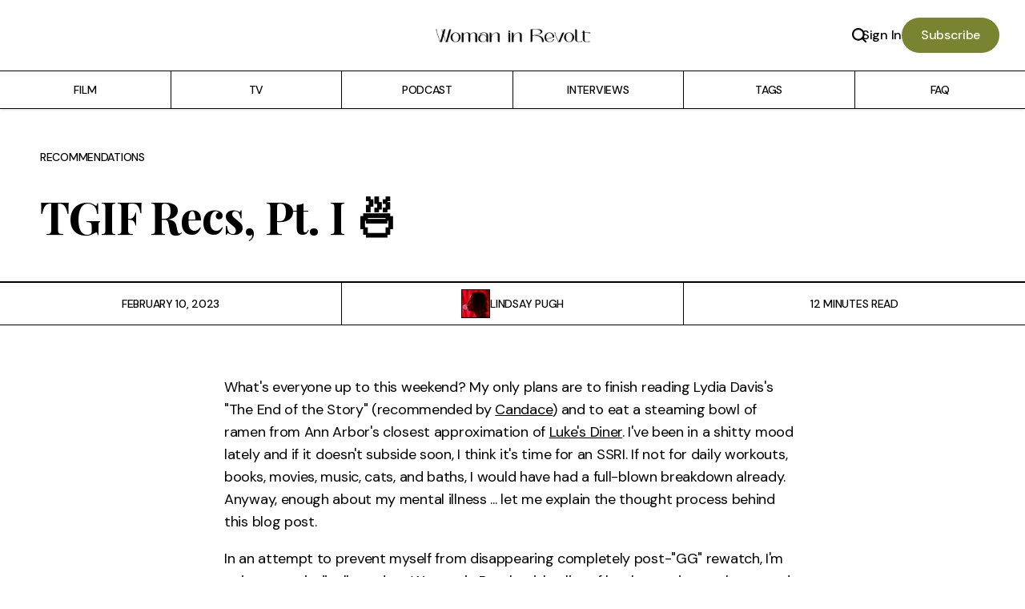

--- FILE ---
content_type: text/html; charset=utf-8
request_url: https://www.womaninrevolt.com/friday-recommendations-2023-02-10/
body_size: 22729
content:
<!DOCTYPE html>
<html lang="en">
    <head>
        <meta charset="utf-8" />
        <meta name="viewport" content="width=device-width, initial-scale=1">

        <title>TGIF Recs, Pt I | Woman in Revolt</title>

        
    
    <style>
        :root {
            --heading-family: 'Playfair Display', sans-serif;
            --heading-weight-light: 300;
            --heading-weight-normal: 400;
            --heading-weight-medium: 500;
            --heading-weight-bold: 700;
            --heading-letter-spacing: -.02em;
        }
    </style>


    
    <style>
    :root {
        --body-family: 'DM Sans', sans-serif;
            --body-weight-light: 300;
            --body-weight-normal: 400;
            --body-weight-medium: 500;
            --body-weight-bold: 700;
            --body-letter-spacing: -.02em;
        }
    </style>

<link rel="preconnect" href="https://fonts.googleapis.com">
<link rel="preconnect" href="https://fonts.gstatic.com" crossorigin>
<link href="https://fonts.googleapis.com/css2?family=Playfair+Display:ital,wght@0,400..900;1,400..900&family=DM+Sans:ital,opsz,wght@0,9..40,100..1000;1,9..40,100..1000&display=swap" rel="stylesheet">
        <style>
    :root {

        /**
         * Sizing.
         */

        --post-content-max-w: 760px;

        --post-header-max-w: 1220px;
        --post-header-title-max-w: 1100px;
        --post-header-excerpt-max-w: 700px;
        --post-header-image-max-w: 2400px;

        /**
         * Colors.
         */

        --theme-border-dark-color: rgb(0 0 0 / 100%);
        --theme-border-dark-color-active: rgb(28 25 23 / 60%);
        --accent-border-dark-color: rgb(28 25 23 / 100%);
        --theme-cover-dark-color: rgb(28 25 23 / 3%);

        --theme-border-light-color: rgb(248 250 252 / 60%);
        --theme-border-light-color-active: rgb(250 250 249 / 100%);
        --accent-border-light-color: rgb(250 250 249 / 100%);
        --theme-cover-light-color: rgb(248 250 252 / 10%);

            --heading-text-color: black;
            --body-text-color: black;
            --body-background-color: #fff;
            --accent-color: #7a8330;
            --accent-text-color: #ffffff;

            --theme-border-color: var(--theme-border-dark-color);
            --theme-border-color-active: var(--theme-border-dark-color-active);
            --accent-border-color: var(--accent-border-dark-color);
            --theme-cover-color: var(--theme-cover-dark-color);

        /**
         * Spacing
         */

        --spacing: 16px;
        --spacing-1: calc( var(--spacing) * 0.24 );   /** 4px **/
        --spacing-2: calc( var(--spacing) * 0.5 );   /** 8px **/
        --spacing-3: calc( var(--spacing) * 0.75 );   /** 12px **/
        --spacing-4: calc( var(--spacing) * 1 );   /** 16px **/
        --spacing-5: calc( var(--spacing) * 1.5 );   /** 24px **/
        --spacing-6: calc( var(--spacing) * 2 );   /** 32px **/
        --spacing-7: calc( var(--spacing) * 3 );   /** 48px **/
        --spacing-8: calc( var(--spacing) * 4 );   /** 64px **/
        --spacing-9: calc( var(--spacing) * 6 );   /** 96px **/
        --spacing-10: calc( var(--spacing) * 8 );   /** 128px **/
        --spacing-11: calc( var(--spacing) * 12 );   /** 192px **/
        --spacing-12: calc( var(--spacing) * 16 );   /** 256px **/
        --spacing-13: calc( var(--spacing) * 24 );   /** 384px **/
        --spacing-14: calc( var(--spacing) * 32 );   /** 512px **/
        --spacing-15: calc( var(--spacing) * 40 );   /** 640px **/
        --spacing-16: calc( var(--spacing) * 48 );   /** 768px **/

        /**
         * Border Radius
         */

        --border-radius: 3px;
        --border-radius-1: calc( var(--border-radius) * 1 );   /** 3px **/
        --border-radius-2: calc( var(--border-radius) * 2 );   /** 6px **/
        --border-radius-3: calc( var(--border-radius) * 3 );   /** 9px **/

        /**
         * Global Font Size
         */

        --global-font-size-1: 12px;   /** Caption **/
        --global-font-size-2: 14px;   /** Subtitle **/
        --global-font-size-3: 16px;   /** Body Copy 1 **/
        --global-font-size-4: 20px;   /** Body Copy 2 **/
        --global-font-size-5: 22px;   /** Heading-6 **/
        --global-font-size-6: 24px;   /** Heading-5 **/
        --global-font-size-7: 32px;   /** Heading-4 **/
        --global-font-size-8: 40px;   /** Heading-3 **/
        --global-font-size-9: 48px;   /** Heading-2 **/
        --global-font-size-10: 56px;   /** Heading-1 **/

        /**
         * Content Font Size
         */

        --content-font-size-1: 12px;   /** Caption **/
        --content-font-size-2: 14px;   /** Subtitle **/
        --content-font-size-3: 16px;   /** Body Copy 1 **/
        --content-font-size-4: 18px;   /** Body Copy 2 **/
        --content-font-size-5: 16px;   /** Heading-6 **/
        --content-font-size-6: 18px;   /** Heading-5 **/
        --content-font-size-7: 20px;   /** Heading-4 **/
        --content-font-size-8: 24px;   /** Heading-3 **/
        --content-font-size-9: 30px;   /** Heading-2 **/
        --content-font-size-10: 38px;   /** Heading-1 **/
    }

    body.dark {

        /**
         * Colors.
         */

        --theme-border-color: var(--theme-border-light-color);
        --theme-border-color-active: var(--theme-border-light-color-active);
        --accent-border-color: var(--accent-border-light-color);
        --theme-cover-color: var(--theme-cover-light-color);
    }
</style>
<script type="text/javascript">
    let themeSettings = {
        "accentColor": "#7a8330"
    };
</script>

        <meta name="description" content="Here&#x27;s a list of the best stuff I read, watched, and listened to this week, including a trashy Freeform show and Nicole Dollanganger&#x27;s new album.">
    <link rel="icon" href="https://www.womaninrevolt.com/content/images/size/w256h256/2022/03/woman-in-tuxedo-light-skin-tone_1f935-1f3fb-200d-2640-fe0f.png" type="image/png">
    <link rel="canonical" href="https://www.womaninrevolt.com/friday-recommendations-2023-02-10/">
    <meta name="referrer" content="no-referrer-when-downgrade">
    
    <meta property="og:site_name" content="Woman in Revolt">
    <meta property="og:type" content="article">
    <meta property="og:title" content="TGIF Recs, Pt I | Woman in Revolt">
    <meta property="og:description" content="Here&#x27;s a list of the best stuff I read, watched, and listened to this week, including a trashy Freeform show and Nicole Dollanganger&#x27;s new album.">
    <meta property="og:url" content="https://www.womaninrevolt.com/friday-recommendations-2023-02-10/">
    <meta property="og:image" content="https://www.womaninrevolt.com/content/images/2023/02/Eartha-Kitt-drinking-honey-backstage-1959-landscape-1.png">
    <meta property="article:published_time" content="2023-02-10T20:47:52.000Z">
    <meta property="article:modified_time" content="2024-11-13T01:28:45.000Z">
    <meta property="article:tag" content="Recommendations">
    
    <meta name="twitter:card" content="summary_large_image">
    <meta name="twitter:title" content="TGIF Recs, Pt I | Woman in Revolt">
    <meta name="twitter:description" content="Here&#x27;s a list of the best stuff I read, watched, and listened to this week, including a trashy Freeform show and Nicole Dollanganger&#x27;s new album.">
    <meta name="twitter:url" content="https://www.womaninrevolt.com/friday-recommendations-2023-02-10/">
    <meta name="twitter:image" content="https://www.womaninrevolt.com/content/images/2023/02/Eartha-Kitt-drinking-honey-backstage-1959-landscape.png">
    <meta name="twitter:label1" content="Written by">
    <meta name="twitter:data1" content="Lindsay Pugh">
    <meta name="twitter:label2" content="Filed under">
    <meta name="twitter:data2" content="Recommendations">
    <meta property="og:image:width" content="800">
    <meta property="og:image:height" content="418">
    
    <script type="application/ld+json">
{
    "@context": "https://schema.org",
    "@type": "Article",
    "publisher": {
        "@type": "Organization",
        "name": "Woman in Revolt",
        "url": "https://www.womaninrevolt.com/",
        "logo": {
            "@type": "ImageObject",
            "url": "https://www.womaninrevolt.com/content/images/2023/08/Woman-in-Revolt-Cofigra.png"
        }
    },
    "author": {
        "@type": "Person",
        "name": "Lindsay Pugh",
        "image": {
            "@type": "ImageObject",
            "url": "https://www.womaninrevolt.com/content/images/2018/06/Untitled-1.png",
            "width": 800,
            "height": 800
        },
        "url": "https://www.womaninrevolt.com/author/lindsay-pugh/",
        "sameAs": [
            "https://seventh-row.com/author/lindsay/"
        ]
    },
    "headline": "TGIF Recs, Pt I | Woman in Revolt",
    "url": "https://www.womaninrevolt.com/friday-recommendations-2023-02-10/",
    "datePublished": "2023-02-10T20:47:52.000Z",
    "dateModified": "2024-11-13T01:28:45.000Z",
    "image": {
        "@type": "ImageObject",
        "url": "https://www.womaninrevolt.com/content/images/2024/07/Eartha-Kitt-Robert-Lebeck-laying-on-table-black-and-white.png",
        "width": 1024,
        "height": 768
    },
    "keywords": "Recommendations",
    "description": "What&#x27;s everyone up to this weekend? My only plans are to finish reading Lydia Davis&#x27;s &quot;The End of the Story&quot; (recommended by Candace) and to eat a steaming bowl of ramen from Ann Arbor&#x27;s closest approximation of Luke&#x27;s Diner. I&#x27;ve been in a shitty mood lately and if it doesn&#x27;t subside soon, I think it&#x27;s time for an SSRI. If not for daily workouts, books, movies, music, cats, and baths, I would have had a full-blown breakdown already. Anyway, enough about my mental illness ... let me explain the ",
    "mainEntityOfPage": "https://www.womaninrevolt.com/friday-recommendations-2023-02-10/"
}
    </script>

    <meta name="generator" content="Ghost 6.13">
    <link rel="alternate" type="application/rss+xml" title="Woman in Revolt" href="https://www.womaninrevolt.com/rss/">
    <script defer src="https://cdn.jsdelivr.net/ghost/portal@~2.56/umd/portal.min.js" data-i18n="true" data-ghost="https://www.womaninrevolt.com/" data-key="e9f1883634523f3b7466b47922" data-api="https://woman-in-revolt.ghost.io/ghost/api/content/" data-locale="en" crossorigin="anonymous"></script><style id="gh-members-styles">.gh-post-upgrade-cta-content,
.gh-post-upgrade-cta {
    display: flex;
    flex-direction: column;
    align-items: center;
    font-family: -apple-system, BlinkMacSystemFont, 'Segoe UI', Roboto, Oxygen, Ubuntu, Cantarell, 'Open Sans', 'Helvetica Neue', sans-serif;
    text-align: center;
    width: 100%;
    color: #ffffff;
    font-size: 16px;
}

.gh-post-upgrade-cta-content {
    border-radius: 8px;
    padding: 40px 4vw;
}

.gh-post-upgrade-cta h2 {
    color: #ffffff;
    font-size: 28px;
    letter-spacing: -0.2px;
    margin: 0;
    padding: 0;
}

.gh-post-upgrade-cta p {
    margin: 20px 0 0;
    padding: 0;
}

.gh-post-upgrade-cta small {
    font-size: 16px;
    letter-spacing: -0.2px;
}

.gh-post-upgrade-cta a {
    color: #ffffff;
    cursor: pointer;
    font-weight: 500;
    box-shadow: none;
    text-decoration: underline;
}

.gh-post-upgrade-cta a:hover {
    color: #ffffff;
    opacity: 0.8;
    box-shadow: none;
    text-decoration: underline;
}

.gh-post-upgrade-cta a.gh-btn {
    display: block;
    background: #ffffff;
    text-decoration: none;
    margin: 28px 0 0;
    padding: 8px 18px;
    border-radius: 4px;
    font-size: 16px;
    font-weight: 600;
}

.gh-post-upgrade-cta a.gh-btn:hover {
    opacity: 0.92;
}</style><script async src="https://js.stripe.com/v3/"></script>
    <script defer src="https://cdn.jsdelivr.net/ghost/sodo-search@~1.8/umd/sodo-search.min.js" data-key="e9f1883634523f3b7466b47922" data-styles="https://cdn.jsdelivr.net/ghost/sodo-search@~1.8/umd/main.css" data-sodo-search="https://woman-in-revolt.ghost.io/" data-locale="en" crossorigin="anonymous"></script>
    
    <link href="https://www.womaninrevolt.com/webmentions/receive/" rel="webmention">
    <script defer src="/public/cards.min.js?v=f43880c697"></script>
    <link rel="stylesheet" type="text/css" href="/public/cards.min.css?v=f43880c697">
    <script defer src="/public/comment-counts.min.js?v=f43880c697" data-ghost-comments-counts-api="https://www.womaninrevolt.com/members/api/comments/counts/"></script>
    <script defer src="/public/member-attribution.min.js?v=f43880c697"></script>
    <script defer src="/public/ghost-stats.min.js?v=f43880c697" data-stringify-payload="false" data-datasource="analytics_events" data-storage="localStorage" data-host="https://www.womaninrevolt.com/.ghost/analytics/api/v1/page_hit"  tb_site_uuid="e24a7615-2f15-44ec-885b-f88be9fda7e8" tb_post_uuid="553c4664-e3d4-4fcc-a542-b899db5cc69e" tb_post_type="post" tb_member_uuid="undefined" tb_member_status="undefined"></script><style>:root {--ghost-accent-color: #7a8330;}</style>
    <!-- Google tag (gtag.js) -->
<script async src="https://www.googletagmanager.com/gtag/js?id=G-2D1K3EC86J"></script>
<script>
  window.dataLayer = window.dataLayer || [];
  function gtag(){dataLayer.push(arguments);}
  gtag('js', new Date());

  gtag('config', 'G-2D1K3EC86J');
</script>

<style>
#disqus_thread {
width: 85%;
max-width: 720px;
margin: 3rem auto 0;
}
</style>


<script>
  var search_api_key = '5c478861779650c41047e70798';
</script>

  <script id="mcjs">!function(c,h,i,m,p){m=c.createElement(h),p=c.getElementsByTagName(h)[0],m.async=1,m.src=i,p.parentNode.insertBefore(m,p)}(document,"script","https://chimpstatic.com/mcjs-connected/js/users/566d11fb1d6e2d946b5a65e06/8889510078ce2d2d7b97efc61.js");</script>



<meta name="ahrefs-site-verification" content="801ec0c5afa079348475e84172227e0158a3e1d4009a80c818a151087de9279e">

<style>
  
  /* Underline post title links on hover */
    .ct-post-item-title a:hover {
        text-decoration: underline;
      text-decoration-color: #E3D7E9;
    }


  /* Change color of links on callout cards */

.kg-callout-card.kg-callout-card-accent a:hover {
color: #FCE2EB
}

  </style>

        <link rel="stylesheet" href="https://www.womaninrevolt.com/assets/built/index.css?v=f43880c697" />
        <script src="https://www.womaninrevolt.com/assets/built/index.js?v=f43880c697" defer></script>
    </head>
    <body class="post-template tag-recommendations ">
        
<div id="ct-header">
    <div class="ct-header-container">
        <div class="ct-header-inner-left">
            <span id="ct-mobile-nav-trigger" class="ct-nav-button">
                <svg width="100%" height="100%" role="img" viewBox="0 0 24 24" xmlns="http://www.w3.org/2000/svg"><path d="M3 12H15M3 6H21M3 18H21" stroke="#000000" stroke-width="2" stroke-linecap="round" stroke-linejoin="round"/></svg>            </span>
        </div>

        <div class="ct-header-logo-container">
                <a href="https://www.womaninrevolt.com" class="ct-header-logo">
        <img src="https://www.womaninrevolt.com/content/images/2023/08/Woman-in-Revolt-Cofigra.png" alt="Woman in Revolt">
    </a>
        </div>

        <div class="ct-header-inner-right">
            <span data-ghost-search class="ct-search-button">
                    <svg width="100%" height="100%" role="img" viewBox="0 0 24 24" xmlns="http://www.w3.org/2000/svg"><path d="m16.822 18.813 4.798 4.799c.262.248.61.388.972.388.772-.001 1.407-.637 1.407-1.409 0-.361-.139-.709-.387-.971l-4.799-4.797c3.132-4.108 2.822-10.005-.928-13.756l-.007-.007-.278-.278a.6985.6985 0 0 0-.13-.107C13.36-1.017 7.021-.888 3.066 3.067c-4.088 4.089-4.088 10.729 0 14.816 3.752 3.752 9.65 4.063 13.756.93Zm-.965-13.719c2.95 2.953 2.95 7.81 0 10.763-2.953 2.949-7.809 2.949-10.762 0-2.951-2.953-2.951-7.81 0-10.763 2.953-2.95 7.809-2.95 10.762 0Z"/></svg>
            </span>

                        <a href="/signin/" class="ct-btn-link">Sign In</a>
                        <a href="/membership/" class="ct-btn">Subscribe</a>
                        </div>
    </div>
    <div class="ct-nav-container">
        <div class="ct-nav-inner">
            
    <nav id="ct-header-nav">
        <ul class="ct-nav">
                <li
                    class="ct-nav-item nav-film "
                    data-label="Film"
                    data-length="4"
                >
                    <a href="https://www.womaninrevolt.com/film/">
                        <span>Film</span>
                    </a>
                </li>
                <li
                    class="ct-nav-item nav-tv "
                    data-label="TV"
                    data-length="2"
                >
                    <a href="https://www.womaninrevolt.com/tv/">
                        <span>TV</span>
                    </a>
                </li>
                <li
                    class="ct-nav-item nav-gilmore-girls ct-nav-subitem "
                    data-label="- Gilmore Girls"
                    data-length="15"
                >
                    <a href="https://www.womaninrevolt.com/gilmore-girls-recaps/">
                        <span>- Gilmore Girls</span>
                    </a>
                </li>
                <li
                    class="ct-nav-item nav-my-brilliant-friend ct-nav-subitem "
                    data-label="- My Brilliant Friend"
                    data-length="21"
                >
                    <a href="https://www.womaninrevolt.com/my-brilliant-friend-recaps/">
                        <span>- My Brilliant Friend</span>
                    </a>
                </li>
                <li
                    class="ct-nav-item nav-the-marvelous-mrs-maisel ct-nav-subitem "
                    data-label="- The Marvelous Mrs. Maisel"
                    data-length="27"
                >
                    <a href="https://www.womaninrevolt.com/the-marvelous-mrs-maisel-recaps/">
                        <span>- The Marvelous Mrs. Maisel</span>
                    </a>
                </li>
                <li
                    class="ct-nav-item nav-podcast "
                    data-label="Podcast"
                    data-length="7"
                >
                    <a href="https://podcast.womaninrevolt.com/">
                        <span>Podcast</span>
                    </a>
                </li>
                <li
                    class="ct-nav-item nav-interviews "
                    data-label="Interviews"
                    data-length="10"
                >
                    <a href="https://www.womaninrevolt.com/interviews/">
                        <span>Interviews</span>
                    </a>
                </li>
                <li
                    class="ct-nav-item nav-tags "
                    data-label="Tags"
                    data-length="4"
                >
                    <a href="https://www.womaninrevolt.com/tags/">
                        <span>Tags</span>
                    </a>
                </li>
                <li
                    class="ct-nav-item nav-faq "
                    data-label="FAQ"
                    data-length="3"
                >
                    <a href="https://www.womaninrevolt.com/faq/">
                        <span>FAQ</span>
                    </a>
                </li>
        </ul>
    </nav>

    <nav id="ct-mobile-nav">
        <div class="ct-mobile-nav-background-cover"></div>
        <div class="ct-mobile-nav-main">
            <div class="ct-close-btn">
                <div class="ct-close-btn-inner"><svg width="100%" height="100%" role="img" viewBox="0 0 24 24" xmlns="http://www.w3.org/2000/svg"><path d="M11.997 10.846L1.369.219 1.363.214A.814.814 0 00.818.005.821.821 0 000 .822c0 .201.074.395.208.545l.006.006L10.842 12 .214 22.626l-.006.006a.822.822 0 00-.208.546c0 .447.37.817.818.817a.814.814 0 00.551-.215l10.628-10.627 10.628 10.628.005.005a.816.816 0 001.368-.603.816.816 0 00-.213-.552l-.006-.005L13.151 12l10.63-10.627c.003 0 .004-.003.006-.005A.82.82 0 0024 .817a.817.817 0 00-1.37-.602l-.004.004-10.63 10.627z"/></svg></div>
            </div>
            <ul class="ct-nav">
                    <li class="ct-nav-item nav-film ">
                        <a href="https://www.womaninrevolt.com/film/">
                            <span>Film</span>
                        </a>
                    </li>
                    <li class="ct-nav-item nav-tv ">
                        <a href="https://www.womaninrevolt.com/tv/">
                            <span>TV</span>
                        </a>
                    </li>
                    <li class="ct-nav-item nav-gilmore-girls ct-nav-subitem ">
                        <a href="https://www.womaninrevolt.com/gilmore-girls-recaps/">
                            <span>- Gilmore Girls</span>
                        </a>
                    </li>
                    <li class="ct-nav-item nav-my-brilliant-friend ct-nav-subitem ">
                        <a href="https://www.womaninrevolt.com/my-brilliant-friend-recaps/">
                            <span>- My Brilliant Friend</span>
                        </a>
                    </li>
                    <li class="ct-nav-item nav-the-marvelous-mrs-maisel ct-nav-subitem ">
                        <a href="https://www.womaninrevolt.com/the-marvelous-mrs-maisel-recaps/">
                            <span>- The Marvelous Mrs. Maisel</span>
                        </a>
                    </li>
                    <li class="ct-nav-item nav-podcast ">
                        <a href="https://podcast.womaninrevolt.com/">
                            <span>Podcast</span>
                        </a>
                    </li>
                    <li class="ct-nav-item nav-interviews ">
                        <a href="https://www.womaninrevolt.com/interviews/">
                            <span>Interviews</span>
                        </a>
                    </li>
                    <li class="ct-nav-item nav-tags ">
                        <a href="https://www.womaninrevolt.com/tags/">
                            <span>Tags</span>
                        </a>
                    </li>
                    <li class="ct-nav-item nav-faq ">
                        <a href="https://www.womaninrevolt.com/faq/">
                            <span>FAQ</span>
                        </a>
                    </li>
            </ul>
        </div>
    </nav>



        </div>
    </div>
</div>


    <div class="ct-post-main">

            <div class="ct-sub-header ct-post-header-partial">
        <div class="ct-sub-header-content ct-container">

                    <div class="ct-post-tags">
                            <a
                                href="/tag/recommendations/"
                                title="Recommendations"
                                class="ct-tag-pill tag-6035c1cfc534640045f48e67 recommendations"
                            >
                                Recommendations
                            </a>
                    </div>

            <h1 class="ct-post-title">
                TGIF Recs, Pt. I 🍜
            </h1>

        </div>

            <div class="ct-sub-header-image ct-border-top">
                <figure>
                        

                    <div class="ct-global-image ct-aspect-landscape">
                        <img
    srcset="
        /content/images/size/w400/2024/07/Eartha-Kitt-Robert-Lebeck-laying-on-table-black-and-white.png 400w,
        /content/images/size/w800/2024/07/Eartha-Kitt-Robert-Lebeck-laying-on-table-black-and-white.png 800w,
        /content/images/size/w1200/2024/07/Eartha-Kitt-Robert-Lebeck-laying-on-table-black-and-white.png 1200w,
        /content/images/size/w1600/2024/07/Eartha-Kitt-Robert-Lebeck-laying-on-table-black-and-white.png 1600w,
        /content/images/size/w2800/2024/07/Eartha-Kitt-Robert-Lebeck-laying-on-table-black-and-white.png 2800w
    "
    sizes="
        (max-width:480px) 400px,
        (max-width:768px) 800px,
        (max-width:1024px) 1200px,
        (max-width:1601px) 1600px,
        2800px
    "
    src="/content/images/size/w2800/2024/07/Eartha-Kitt-Robert-Lebeck-laying-on-table-black-and-white.png"
    alt="TGIF Recs, Pt. I 🍜"
    class=""
>
                    </div>

                </figure>
            </div>

        <div class="ct-container-post-meta ct-border-top post-meta-image">
                <div class="ct-global-meta ct-border-bottom">
        <div class="ct-meta-item ct-datetime-meta-wrapper">
            <time class="ct-datetime-meta" datetime="2023-02-10">
                <span>February 10, 2023</span>
            </time>
        </div>
        <div class="ct-meta-item ct-authors-meta-wrapper ct-border-left">
                <div class="ct-authors-meta">
                    <div class="ct-authors-meta-container">
                                <a href="/author/lindsay-pugh/" class="ct-global-meta-avatar  is-image ct-global-image ">
                                    <img
        srcset="
            /content/images/size/w400/2018/06/Untitled-1.png 400w,
            /content/images/size/w800/2018/06/Untitled-1.png 800w
        "
        sizes="
            (max-width:480px) 400px,
            (max-width:768px) 800px
        "
        src="/content/images/size/w1200/2018/06/Untitled-1.png"
        me="1"
    class="ct-border rounded-full"
    loading="lazy"
    alt="Lindsay Pugh"
>                                </a>
                    </div>
                    <div class="author-names">
                            <a href="/author/lindsay-pugh/">Lindsay Pugh</a>
                    </div>
                </div>
        </div>
        <div class="ct-meta-item ct-article-length ct-border-left">
            <span class="body-medium">12 minutes read</span>
        </div>
    </div>
        </div>
    </div>

            <div class="ct-post-container ct-container ct-centered">
                <article class="ct-post-content">
                    <p>What's everyone up to this weekend? My only plans are to finish reading Lydia Davis's "The End of the Story" (recommended by <a href="https://podcast.womaninrevolt.com/episode/cfef2995/teen-favorites-teen-witch-with-candace-jane-opper?ref=womaninrevolt.com">Candace</a>) and to eat a steaming bowl of ramen from Ann Arbor's closest approximation of <a href="https://www.bellsdinerannarbor.com/?ref=womaninrevolt.com">Luke's Diner</a>. I've been in a shitty mood lately and if it doesn't subside soon, I think it's time for an SSRI. If not for daily workouts, books, movies, music, cats, and baths, I would have had a full-blown breakdown already. Anyway, enough about my mental illness ... let me explain the thought process behind this blog post. </p><p>In an attempt to prevent myself from disappearing completely post-"GG" rewatch, I'm going to periodically update Woman in Revolt with a list of books, movies, tv shows, and podcasts I've enjoyed. You will receive this post via email if you selected "monthly newsletter" at signup or never specified a preference. If this isn't your jam, please adjust your preferences or unsubscribe from the email list. As always, I would love it if you let me know what you're enjoying these days in the comments.</p><div class="kg-card kg-header-card kg-width-full kg-size-small kg-style-image" data-kg-background-image="https://www.womaninrevolt.com/content/images/2023/02/Screenshot-2023-02-09-at-1.21.08-PM.png" style="background-image: url(https://www.womaninrevolt.com/content/images/2023/02/Screenshot-2023-02-09-at-1.21.08-PM.png)"><h2 class="kg-header-card-header" id="books"><span style="white-space: pre-wrap;">Books</span></h2><h3 class="kg-header-card-subheader" id="that-i-think-you-should-read-unless-youre-a-bad-person-who-likes-bad-things"><span style="white-space: pre-wrap;">that I think you should read unless you're a bad person who likes bad things.</span></h3></div><h3 id="a-swim-in-the-pond-in-the-rain-2021-by-george-saunders">"A Swim in the Pond in the Rain" (2021) by George Saunders</h3><p>I'm one of those former English majors who desperately misses school and probably should have tried to teach because there is truly nothing I love more than deconstruction and critical analysis. In this book, Saunders treats the reader like one of his students at Syracuse University who hopes to master the art of writing. Throughout this book, there are seven reprinted short stories by four Russian authors: Anton Chekhov, Ivan Turgenev, Leo Tolstoy, and Nikolai Gogol. After each story, Saunders explains his strategy for reading, understanding, and appreciating the material. Even writers who don't do much for me personally, like Gogol, come alive with the help of his astute observations. The book is a master class in how to read like a writer and has been tremendously helpful for me as I work on a project of my own.</p><h3 id="the-principles-of-uncertainty-2007-by-maira-kalman">"The Principles of Uncertainty" (2007) by Maira Kalman</h3><p>Imagine your most stylish, artistic, observant friend. Reading "The Principles of Uncertainty" is like flipping through her sketchbook journal. Instead of doing the same mind-numbing shit every day at her lame-ass office job, she takes trips to places like Paris and Israel, has conversations with Louise Bourgeois, and throws fabulous dinner parties with Bouchées à la Reine. She casually and intelligently muses about Dostoyevsky and Nabokov, is a collector of random objects (sponges), and despite her beautiful life, reveals a bit of relatable sadness lurking just below the surface. I could have easily read this book in one sitting but limited myself to just a few pages per day because I wanted to savor the experience. This was an A+ recommendation from <a href="http://www.sophielucidojohnson.com/?ref=womaninrevolt.com">Sophie</a>, who I now trust implicitly.</p><figure class="kg-card kg-image-card kg-card-hascaption"><img src="https://www.womaninrevolt.com/content/images/2023/02/Pleated-green-skirt-Maira-Kalman-The-Principles-of-Uncertainty.jpeg" class="kg-image" alt="" loading="lazy" width="800" height="650" srcset="https://www.womaninrevolt.com/content/images/size/w600/2023/02/Pleated-green-skirt-Maira-Kalman-The-Principles-of-Uncertainty.jpeg 600w, https://www.womaninrevolt.com/content/images/2023/02/Pleated-green-skirt-Maira-Kalman-The-Principles-of-Uncertainty.jpeg 800w" sizes="(min-width: 720px) 720px"><figcaption><span style="white-space: pre-wrap;">Maira Kalman is a great </span><a href="https://www.instagram.com/mairakalman/?hl=en&ref=womaninrevolt.com"><span style="white-space: pre-wrap;">Instagram</span></a><span style="white-space: pre-wrap;"> follow, too.</span></figcaption></figure><h3 id="regretting-motherhood-2015-by-orna-donath">"Regretting Motherhood" (2015) by Orna Donath</h3><p>I always feel kind of weird recommending this to people, especially my friends with kids. I'm worried <em>they'll</em> think that <em>I</em> think they regret motherhood, you know? But really, this is simply an excellent book that deeply examines the fucked up societal impact of placing motherhood on a pedestal and giving women no safe outlet for voicing complicated feelings like regret or even annoyance. Donath, a sociologist, interviews twenty-three Israeli women from different socioeconomic, educational, and professional backgrounds who all regret becoming mothers. She treats this regret like a feminist issue (because it is) and provides space for free expression sans judgment. </p><p>I've known since I was a child that I didn't want to become a mother. People told me I would change my mind and blah, blah but look at me now ... rapidly approaching geriatric pregnancy age and feeling the same as I always have. Even though I'm self-aware enough to understand that motherhood isn't for me, I deeply empathize with those who also know or suspect this and get sucked into it anyway. If I was a more normative person (or wished to be seen as such), I certainly would have caved to the neverending pressure, both from society at large and from my parents specifically. I shudder to think of how I would have coped (poorly) with such a permanent, monumental decision that you can't even properly bitch about without giving some lame preamble like, "My children are the most important people in my life, but ..." Fuck that noise! I highly recommend this book to anyone interested in feminism who doesn't mind writing that leans more academic.</p><p><strong>Here are some other books I've read and tremendously enjoyed over the past however many months:</strong></p><ul>
<li>"Loitering with Intent" (1981) by Muriel Spark</li>
<li>"Tomorrow, and Tomorrow, and Tomorrow" (2022) by Gabrielle Zevin</li>
<li>"Suzanne" (2015) by Anaïs Barbeau-Lavalette</li>
<li>"It Came from the Closet: Queer Reflections on Horror" (2022) edited Joe Vallese, featuring essays by many different writers, including Carmen Maria Machado who I must shoutout because she's a favorite</li>
<li>"The Elegance of the Hedgehog" (2006) by Muriel Barbery (recommended by Ariane - thank you!)</li>
</ul>
<p><strong>Here are some books in my to-read pile:</strong></p><ul>
<li>"Summer Will Show" (1936) by Sylvia Townsend Warner</li>
<li>"Seating Arrangements" (2012) by Maggie Shipstead</li>
<li>"Zami: A New Spelling of My Name" (1982) by Audre Lorde</li>
<li>"Freshwater" (2018) by Akwaeke Emezi</li>
<li>"The Vet's Daughter" (1959) by Barbara Comyns</li>
</ul>
<div class="kg-card kg-header-card kg-width-full kg-size-small kg-style-image" data-kg-background-image="https://www.womaninrevolt.com/content/images/2023/02/Screenshot-2023-02-09-at-1.21.08-PM-1.png" style="background-image: url(https://www.womaninrevolt.com/content/images/2023/02/Screenshot-2023-02-09-at-1.21.08-PM-1.png)"><h2 class="kg-header-card-header" id="movies"><span style="white-space: pre-wrap;">Movies</span></h2><h3 class="kg-header-card-subheader" id="that-are-mostly-older-because-i-no-longer-have-a-finger-on-the-pulse-"><span style="white-space: pre-wrap;">that are mostly older because I no longer have a finger on the pulse 😆</span></h3></div><h3 id="joanna-hoggs-souvenir-trilogy-kanopyshowtime">Joanna Hogg's "Souvenir" trilogy (Kanopy/Showtime)</h3><p>Jo and I just recorded <a href="https://podcasts.apple.com/us/podcast/woman-in-revolt/id1623392448?ref=womaninrevolt.com">an episode</a> about these three movies — "The Souvenir" (2019), "The Souvenir Part II" (2021), and "The Eternal Daughter" (2022) — that comes out next week. I took it as an excuse to revisit Hogg's entire filmography and to finally watch "The Eternal Daughter," which I had been putting off all year because I heard it was meh and I didn't feel like being disappointed. Surprisingly, I enjoyed it more than I thought I would, although it felt like a concept better suited to a short than a feature. Hogg has mentioned in interviews that she views "The Eternal Daughter" as a standalone film, but I guess it got branded as a trilogy because it revolves around Julie, the same protagonist from the first two "Souvenir" films. </p><p>If you can refrain from comparison (because the first two films are truly on another level) and lean into the immaculate gothic horror vibes/excellent Tilda Swinton performance, you will enjoy it. If you're unfamiliar with Hogg's work, familiarize yourself ASAP. Her first three films, currently streaming on Kanopy, feature a young Tom Hiddleston before he sold his soul to Disney+ and great performances from non-actors, like artists Christopher Baker, Viv Albertine, and Liam Gillick. And of course, "The Souvenir" films give us Richard Ayoade perfection, a memorable Charlie Heaton sex scene, and Swinton's IRL springer spaniels who all deserve Oscars.</p><figure class="kg-card kg-image-card kg-card-hascaption"><img src="https://www.womaninrevolt.com/content/images/2023/02/Young-Julie-and-Louis-The-Eternal-Daughter-Joanna-Hogg.jpeg" class="kg-image" alt="" loading="lazy" width="800" height="600" srcset="https://www.womaninrevolt.com/content/images/size/w600/2023/02/Young-Julie-and-Louis-The-Eternal-Daughter-Joanna-Hogg.jpeg 600w, https://www.womaninrevolt.com/content/images/2023/02/Young-Julie-and-Louis-The-Eternal-Daughter-Joanna-Hogg.jpeg 800w" sizes="(min-width: 720px) 720px"><figcaption><span style="white-space: pre-wrap;">Everything young Julie wears in this movie is excellent. Grace Snell is a genius.</span></figcaption></figure><h3 id="saint-omer-2022-by-alice-diop-vod">"Saint Omer" (2022) by Alice Diop (VOD)</h3><p>Once again, Academy voters snubbed <a href="https://www.vanityfair.com/hollywood/2023/02/awards-insider-gina-prince-bythewood-the-woman-king?ref=womaninrevolt.com">Black women</a> while nominating a whole slew of trash movies that they probably haven't even watched. How the fuck is "Top Gun: Maverick" a best picture nominee while "Till" and "Saint Omer" are nowhere to be seen? It makes me want to scream, especially because the latter is such an easy sell to wider audiences. Everyone and their mother loves a good courtroom drama, especially when it involves something salacious like murder (more specifically, infanticide). While Diop, who co-wrote the script with Amrita David (who also edited the film), based the story on a real case, it is a clear work of fiction that deviates from reality in a few crucial ways to better serve the film's preoccupations (racism, class difference, misogyny). </p><p>Diop's background in documentary filmmaking provides a patience that many other filmmakers would struggle to achieve. Some of my favorite scenes involve characters wordlessly observing each other, conveying so much emotion with one intense gaze. I hadn't thought of it until just now, but you could totally pair this movie with "Regretting Motherhood" for a meaningful, intense, infuriating experience. Jo and I will be covering this film on <a href="https://podcasts.apple.com/us/podcast/woman-in-revolt/id1623392448?ref=womaninrevolt.com">the podcast</a> in the upcoming weeks, so stay tuned. </p><figure class="kg-card kg-image-card kg-card-hascaption"><img src="https://www.womaninrevolt.com/content/images/2023/02/Rama-Kayije-Kagame-on-the-train-Saint-Omer-Alice-Diop.png" class="kg-image" alt="" loading="lazy" width="800" height="426" srcset="https://www.womaninrevolt.com/content/images/size/w600/2023/02/Rama-Kayije-Kagame-on-the-train-Saint-Omer-Alice-Diop.png 600w, https://www.womaninrevolt.com/content/images/2023/02/Rama-Kayije-Kagame-on-the-train-Saint-Omer-Alice-Diop.png 800w" sizes="(min-width: 720px) 720px"><figcaption><span style="white-space: pre-wrap;">Kayije Kagame (pictured) and Guslagie Malanda both give excellent performances.</span></figcaption></figure><h3 id="chile-%E2%80%9976-2022-by-manuela-martelli-tk">"Chile ’76" (2022) by Manuela Martelli (TK)</h3><p>This might be my most-hyped movie of 2022 and it finally has a tentative US release slated for this April 🎉  Here's a little snippet from my review on Seventh Row, which you can read in its entirety <a href="https://seventh-row.com/2022/06/09/cannes-review-manuela-martelli-film-chile-1976/?ref=womaninrevolt.com">here</a>.</p><p><em>Manuela Martelli’s debut feature, 1976, is a film defined by a perpetual state of anxiety fueled by government and gender oppression. In the coastal Chilean town of Las Cruces during the third year of Pinochet’s dictatorship, a middle-aged woman named Carmen (Aline Kuppenheim) is busy renovating her family’s beach house. When a local priest, Father Sanchez (Hugo Medina), persuades her into caring for Elías (Nicolás Sepúlveda), a “common criminal” with a gunshot wound, she is unwittingly thrown into a dangerous situation that aligns her with the opposition movement. As time passes and she becomes aware that Elías is actually on the run from Pinochet’s police force, she experiences a quiet revolution as her own life begins to change.</em></p>
<p>If you love political thrillers, this film is a must-see.</p><figure class="kg-card kg-image-card kg-card-hascaption"><img src="https://www.womaninrevolt.com/content/images/2023/02/Carmen-Aline-Kuppenheim-in-car-Chile-76-Manuela-Martelli.jpeg" class="kg-image" alt="" loading="lazy" width="800" height="423" srcset="https://www.womaninrevolt.com/content/images/size/w600/2023/02/Carmen-Aline-Kuppenheim-in-car-Chile-76-Manuela-Martelli.jpeg 600w, https://www.womaninrevolt.com/content/images/2023/02/Carmen-Aline-Kuppenheim-in-car-Chile-76-Manuela-Martelli.jpeg 800w" sizes="(min-width: 720px) 720px"><figcaption><span style="white-space: pre-wrap;">Aline Küppenheim is 💯 Give me alllllll the older actresses, please.</span></figcaption></figure><p><strong>Here are some other recently watched films that I recommend:</strong></p>
<ul>
<li>"Withnail &amp; I" (1987) by Bruce Robinson</li>
<li>"Summertime" (1955) by David Lean</li>
<li>"Spring in a Small Town" (1948) by Mu Fei</li>
<li>"An Unmarried Woman" (1978) by Paul Mazursky</li>
<li>"Mysterious Skin" (2004) by Gregg Araki</li>
</ul>
<p><strong>Here are some films on my to-watch list:</strong></p>
<ul>
<li>"Your Place or Mine" (2023) by Aline Brosh McKenna (This is now available on Netflix and I can't wait to watch it tonight while stoned.)</li>
<li>"Woman in the Dunes" (1964) by Hiroshi Teshigahara</li>
<li>"Letter from an Unknown Woman" (1948) by Max Ophüls</li>
<li>"Petulia" (1968) by Richard Lester</li>
<li>"You Hurt My Feelings" (2023) by Nicole Holofcener (This one premiered at Sundance and has Julia Louis-Dreyfus and Tobias Menzies. I assume there will be a theatrical release later this year)</li>
</ul>
<div class="kg-card kg-header-card kg-width-full kg-size-small kg-style-image" data-kg-background-image="https://www.womaninrevolt.com/content/images/2023/02/Screenshot-2023-02-09-at-1.21.08-PM-2.png" style="background-image: url(https://www.womaninrevolt.com/content/images/2023/02/Screenshot-2023-02-09-at-1.21.08-PM-2.png)"><h2 class="kg-header-card-header" id="tv"><span style="white-space: pre-wrap;">TV</span></h2><h3 class="kg-header-card-subheader" id="perhaps-something-to-fill-that-gilmore-girlssized-hole"><span style="white-space: pre-wrap;">Perhaps something to fill that "Gilmore Girls"-sized hole?</span></h3></div><h3 id="poker-face-by-rian-johnson-peacock">"Poker Face" by Rian Johnson (Peacock)</h3><p>Who doesn't want to watch Natasha Lyonne dirtbag around like a cigarette-smoking, cheap beer-drinking modern day Jessica Fletcher? I was disappointed with "Glass Onion" (2022), which didn't have any of the cozy charm from the first "Knives Out" film. To me, it felt overly glossy, full of flat, boring characters, and centered around a mystery that just wasn't very exciting. I fell asleep in the middle of it and when I woke up, I had no desire to keep watching. I forced myself to finish, but it was a struggle. </p><p>Thus far, "Poker Face" has given me everything I could have wanted and more, including a classic "Feud"-style episode with Tim Meadows and Ellen Barkin and a hilarious (albeit sort of problematic if you <a href="https://www.autostraddle.com/this-episode-of-poker-face-could-have-been-great/?ref=womaninrevolt.com">think about it more deeply</a>) nursing home caper with Judith Light and S. Epatha Merkerson. The casting is excellent, the writing is funny, and it really makes me miss the days of comforting, formulaic TV like "Murder, She Wrote" and "Columbo."</p><figure class="kg-card kg-image-card kg-card-hascaption"><img src="https://www.womaninrevolt.com/content/images/2023/02/Tim-Meadows-Ellen-Barkin-Poker-Face.png" class="kg-image" alt="" loading="lazy" width="800" height="451" srcset="https://www.womaninrevolt.com/content/images/size/w600/2023/02/Tim-Meadows-Ellen-Barkin-Poker-Face.png 600w, https://www.womaninrevolt.com/content/images/2023/02/Tim-Meadows-Ellen-Barkin-Poker-Face.png 800w" sizes="(min-width: 720px) 720px"><figcaption><span style="white-space: pre-wrap;">Tim Meadows in "Girls5eva" and "Poker Face"? What a treat.</span></figcaption></figure><h3 id="the-lying-life-of-adults-by-edoardo-de-angelis-netflix">"The Lying Life of Adults" by Edoardo De Angelis (Netflix)</h3><p>I think most people agree that "The Lying Life of Adults" is mid-Elena Ferrante. Even the worst Ferrante is still excellent, but this book just didn't have the depth of plot and characterization that I've come to expect from her, especially after the Neapolitan novels, which are some of my favorite books of all-time. With that being said, I thought this was a solid adaptation that took a very different approach to the material than HBO's "My Brilliant Friend." Unfortunately, it went downhill for me in the last two episodes, but I loved seeing Giovanna (Giordana Marengo) and Vittoria (the great Valeria Golino) brought to life and felt like I understood them more based on the actors' interpretations. I'm not sure I would recommend this series for someone who hasn't read the book and/or isn't a devoted Ferrante fan, so YMMV depending on familiarity.</p><figure class="kg-card kg-image-card kg-card-hascaption"><img src="https://www.womaninrevolt.com/content/images/2023/02/Andrea-Alessandro-Preziosi-and-Giovanna-Giordana-Marengo-eating-dinner-The-Lying-Life-of-Adults.jpg" class="kg-image" alt="" loading="lazy" width="800" height="514" srcset="https://www.womaninrevolt.com/content/images/size/w600/2023/02/Andrea-Alessandro-Preziosi-and-Giovanna-Giordana-Marengo-eating-dinner-The-Lying-Life-of-Adults.jpg 600w, https://www.womaninrevolt.com/content/images/2023/02/Andrea-Alessandro-Preziosi-and-Giovanna-Giordana-Marengo-eating-dinner-The-Lying-Life-of-Adults.jpg 800w" sizes="(min-width: 720px) 720px"><figcaption><span style="white-space: pre-wrap;">Some of my favorite scenes were the ones where Gianni tears her dad a new asshole.</span></figcaption></figure><h3 id="the-watchful-eye-by-julie-durk-hulufreeform">"The Watchful Eye" by Julie Durk (Hulu/Freeform)</h3><p>Someone on Twitter told me that Kelly Bishop was in this new series, so I immediately watched the first three available episodes with no regrets. Tonally, it's like a Hitchcockian soap opera ... think equal parts "Pretty Little Liars" and any one of those other creepy-ish cable or Hulu original shows like "Cruel Summer" and "Only Murders in the Building." It's fun, mindless trash with twisty plots that may or may not make sense, villainous characters, occasional overly woke dialogue, and a few age inappropriate relationships (I'm assuming). My brain shuts off completely while watching it, which is exactly what I'm looking for at the end of a long week. Oh, and while Kelly Bishop's role has been small thus far, she's basically playing the fancy NYC version of Emily Gilmore, which I love to see.</p><figure class="kg-card kg-image-card kg-card-hascaption"><img src="https://www.womaninrevolt.com/content/images/2023/02/Kelly-Bishop-green-suit-jacket-with-turtleneck-The-Watchful-Eye.jpeg" class="kg-image" alt="" loading="lazy" width="800" height="320" srcset="https://www.womaninrevolt.com/content/images/size/w600/2023/02/Kelly-Bishop-green-suit-jacket-with-turtleneck-The-Watchful-Eye.jpeg 600w, https://www.womaninrevolt.com/content/images/2023/02/Kelly-Bishop-green-suit-jacket-with-turtleneck-The-Watchful-Eye.jpeg 800w" sizes="(min-width: 720px) 720px"><figcaption><span style="white-space: pre-wrap;">It was a mistake not giving her character a fluffy Pomeranian sidekick.</span></figcaption></figure><p><strong>More TV you should watch:</strong></p>
<ul>
<li>"Dark" on Netflix (twisty alt-dimension, incestuous German sci-fi drama)</li>
<li>"Getting On" on HBO (I missed this the first time around but it is hilarious)</li>
<li>"Fleishman is in Trouble" on Hulu (some critics were <em>reallllll</em> misogynistic about this one)</li>
<li>"Three Pines" on Amazon Prime</li>
<li>"Love &amp; Anarchy" on Netflix</li>
</ul>
<p><strong>Other TV shows on my radar:</strong></p>
<ul>
<li>"The Owl House" on Disney+</li>
<li>"Party Down" on Starz, coming later this month (Do I cough up the subscription fee?)</li>
<li>"Agatha: Coven of Chaos" on Disney+, coming later this year (I hate everything Marvel but loved "WandaVision." Also, Aubrey Plaza, Patti LuPone, and Sasheer Zamata?! I'll watch it solely for the cast.)</li>
<li>"Cuckoo" on Netflix (This is from 2016, but I somehow missed it. I hate to stan any of those sus comedy guys, but I love Andy Samberg who better continue treating Joanna Newson like a goddamn queen.)</li>
<li>"Skam" on <a href="https://skamenglishsubs.tumblr.com/?ref=womaninrevolt.com">Tumblr</a> (I've been wanting to watch this Norwegian "Gossip Girl"-esque show for a long time and someone finally put all the episodes on Tumblr with English subtitles)</li>
</ul>
<div class="kg-card kg-header-card kg-width-full kg-size-small kg-style-image" data-kg-background-image="https://www.womaninrevolt.com/content/images/2023/02/Screenshot-2023-02-09-at-1.21.08-PM-3.png" style="background-image: url(https://www.womaninrevolt.com/content/images/2023/02/Screenshot-2023-02-09-at-1.21.08-PM-3.png)"><h2 class="kg-header-card-header" id="podcasts"><span style="white-space: pre-wrap;">Podcasts</span></h2><h3 class="kg-header-card-subheader" id="lets-keep-this-one-short-because-im-running-out-of-steam"><span style="white-space: pre-wrap;">Let's keep this one short because I'm running out of steam.</span></h3></div><h3 id="normal-gossip-hosted-by-kelsey-mckinney">"<a href="https://podcasts.apple.com/us/podcast/normal-gossip/id1597761181?ref=womaninrevolt.com">Normal Gossip</a>" hosted by Kelsey McKinney</h3><p>To say that I'm obsessed would be an understatement. I live for these dumb stories about bitchy HOAs, rabid One Direction fans, and toilet hot dog whodunits. There is one episode in particular that I absolutely cherish ("Loud Cats and Thin Walls") because it makes me feel like less of a bitch for refusing to forge any kind of friendship with my next-door neighbors. The format is simple: people submit anonymous stories of harmless gossip and Kelsey McKinney discusses them with a guest. If you need a gateway episode recommendation, you can't go wrong with "Righteous Lesbian Energy" with Samantha Irby.</p><h3 id="beyond-the-blinds-hosted-by-troy-mceady-and-kelli-williams">"<a href="https://podcasts.apple.com/us/podcast/beyond-the-blinds/id1577848888?ref=womaninrevolt.com">Beyond the Blinds</a>" hosted by Troy McEady and Kelli Williams</h3><p>My husband says this is a bad podcast for bad people but you know what? I don't give a fuck! I love celebrity gossip. Troy and Kelli, who are both very funny, choose one person (or a group of people, like the stars of "Grey's Anatomy") and read all of their blind items. I even subscribed to the Patreon so that I could listen to the episodes about the notoriously private Olsen twins on a long road trip to Pennsylvania. It's worth every penny.</p><h3 id="sentimental-garbage-hosted-by-caroline-odonoghue">"<a href="https://podcasts.apple.com/us/podcast/sentimental-garbage/id1444729607?ref=womaninrevolt.com">Sentimental Garbage</a>" hosted by Caroline O'Donoghue</h3><p>This is yet another great Candace recommendation that got me through (yet another) recent road trip. Thus far, I've listened to the two-part "Gilmore Girls" series with Jof Owen and am working my way through the "Sex and the City" episodes. I knew I was going to vibe with the host as soon as I saw this tagline on her (supplementary) <a href="https://sentimentalgarbage.substack.com/?ref=womaninrevolt.com">Substack</a>: </p><p><em>Sentimental Garbage is for anyone who thinks The Devil Wears Prada is both overrated and underrated at the same time.</em></p><p>That's me! I'm that person.</p><figure class="kg-card kg-image-card kg-card-hascaption"><img src="https://www.womaninrevolt.com/content/images/2023/02/Meryl-Streep-Miranda-Priestly-approaching-Andy-Anne-Hathaway-at-her-desk-The-Devil-Wears-Prada-movie.jpeg" class="kg-image" alt="" loading="lazy" width="800" height="430" srcset="https://www.womaninrevolt.com/content/images/size/w600/2023/02/Meryl-Streep-Miranda-Priestly-approaching-Andy-Anne-Hathaway-at-her-desk-The-Devil-Wears-Prada-movie.jpeg 600w, https://www.womaninrevolt.com/content/images/2023/02/Meryl-Streep-Miranda-Priestly-approaching-Andy-Anne-Hathaway-at-her-desk-The-Devil-Wears-Prada-movie.jpeg 800w" sizes="(min-width: 720px) 720px"><figcaption><span style="white-space: pre-wrap;">It's likewise for anyone who thinks "Gilmore Girls" is simultaneously comforting and exhausting.</span></figcaption></figure><p><strong>Other podcasts I enjoy that are pop culture-related:</strong></p>
<ul>
<li>"<a href="https://podcasts.apple.com/us/podcast/every-outfit/id1555344764?ref=womaninrevolt.com">Every Outfit</a>"</li>
<li>"<a href="https://podcasts.apple.com/us/podcast/you-are-good/id1527948382?ref=womaninrevolt.com">You Are Good</a>"</li>
<li>"<a href="https://podcasts.apple.com/us/podcast/you-are-good/id1527948382?ref=womaninrevolt.com">I Saw What You Did</a>"</li>
<li>"<a href="https://podcasts.apple.com/us/podcast/you-are-good/id1527948382?ref=womaninrevolt.com">You Must Remember This</a>"</li>
<li>"<a href="https://podcasts.apple.com/us/podcast/faculty-of-horror/id591499834?ref=womaninrevolt.com">Faculty of Horror</a>"</li>
</ul>
<hr><p>I hope this keeps you occupied until the next time I feel like barfing out one of these lists. Enjoy your weekend, internet friends 🌈</p>
                </article>
            </div>
            <div class="ct-global-meta ct-border-top ct-border-bottom">
    <div class="ct-meta-item ct-share-title">
        Share this article
    </div>
    <div class="ct-meta-item ct-share-container ct-border-left">
        <a href="https://twitter.com/intent/tweet?text=TGIF%20Recs%2C%20Pt.%20I%20%F0%9F%8D%9C&url=https://www.womaninrevolt.com/friday-recommendations-2023-02-10/" target="_blank" rel="noopener" aria-label="Share on Twitter">
            <span><svg role="img" viewBox="0 0 24 24" xmlns="http://www.w3.org/2000/svg"><g id="layer1" transform="translate(52.390088,-25.058597)"><path id="path1009" d="M-52.3,25.8l9.3,12.4l-9.3,10.1h2.1l8.2-8.8l6.6,8.8h7.1l-9.8-13.1l8.7-9.4h-2.1l-7.5,8.1l-6.1-8.1H-52.3z M-49.2,27.4h3.3l14.5,19.4h-3.3L-49.2,27.4z"/></g></svg>
</span>
        </a>
        <a href="https://www.facebook.com/sharer/sharer.php?u=https://www.womaninrevolt.com/friday-recommendations-2023-02-10/" target="_blank" rel="noopener" aria-label="Share on Facebook">
            <span><svg role="img" viewBox="0 0 24 24" xmlns="http://www.w3.org/2000/svg"><path d="M23.9981 11.9991C23.9981 5.37216 18.626 0 11.9991 0C5.37216 0 0 5.37216 0 11.9991C0 17.9882 4.38789 22.9522 10.1242 23.8524V15.4676H7.07758V11.9991H10.1242V9.35553C10.1242 6.34826 11.9156 4.68714 14.6564 4.68714C15.9692 4.68714 17.3424 4.92149 17.3424 4.92149V7.87439H15.8294C14.3388 7.87439 13.8739 8.79933 13.8739 9.74824V11.9991H17.2018L16.6698 15.4676H13.8739V23.8524C19.6103 22.9522 23.9981 17.9882 23.9981 11.9991Z"/></svg></span>
        </a>
        <a href="https://www.linkedin.com/shareArticle?mini=true&title=TGIF%20Recs%2C%20Pt.%20I%20%F0%9F%8D%9C&url=https://www.womaninrevolt.com/friday-recommendations-2023-02-10/" target="_blank" rel="noopener" aria-label="Share on Linkedin">
            <span><svg role="img" viewBox="0 0 24 24" xmlns="http://www.w3.org/2000/svg"><path d="M20.447 20.452h-3.554v-5.569c0-1.328-.027-3.037-1.852-3.037-1.853 0-2.136 1.445-2.136 2.939v5.667H9.351V9h3.414v1.561h.046c.477-.9 1.637-1.85 3.37-1.85 3.601 0 4.267 2.37 4.267 5.455v6.286zM5.337 7.433c-1.144 0-2.063-.926-2.063-2.065 0-1.138.92-2.063 2.063-2.063 1.14 0 2.064.925 2.064 2.063 0 1.139-.925 2.065-2.064 2.065zm1.782 13.019H3.555V9h3.564v11.452zM22.225 0H1.771C.792 0 0 .774 0 1.729v20.542C0 23.227.792 24 1.771 24h20.451C23.2 24 24 23.227 24 22.271V1.729C24 .774 23.2 0 22.222 0h.003z"/></svg></span>
        </a>
            <a href="http://pinterest.com/pin/create/button/?url=https://www.womaninrevolt.com/friday-recommendations-2023-02-10/&media=/content/images/size/w400/2024/07/Eartha-Kitt-Robert-Lebeck-laying-on-table-black-and-white.png&description=TGIF%20Recs%2C%20Pt.%20I%20%F0%9F%8D%9C" target="_blank" rel="noopener" aria-label="Share on Pinterest">
                <span><svg width="100%" height="100%" role="img" viewBox="0 0 24 24" xmlns="http://www.w3.org/2000/svg"><path d="M12.017 0C5.396 0 .029 5.367.029 11.987c0 5.079 3.158 9.417 7.618 11.162-.105-.949-.199-2.403.041-3.439.219-.937 1.406-5.957 1.406-5.957s-.359-.72-.359-1.781c0-1.663.967-2.911 2.168-2.911 1.024 0 1.518.769 1.518 1.688 0 1.029-.653 2.567-.992 3.992-.285 1.193.6 2.165 1.775 2.165 2.128 0 3.768-2.245 3.768-5.487 0-2.861-2.063-4.869-5.008-4.869-3.41 0-5.409 2.562-5.409 5.199 0 1.033.394 2.143.889 2.741.099.12.112.225.085.345-.09.375-.293 1.199-.334 1.363-.053.225-.172.271-.401.165-1.495-.69-2.433-2.878-2.433-4.646 0-3.776 2.748-7.252 7.92-7.252 4.158 0 7.392 2.967 7.392 6.923 0 4.135-2.607 7.462-6.233 7.462-1.214 0-2.354-.629-2.758-1.379l-.749 2.848c-.269 1.045-1.004 2.352-1.498 3.146 1.123.345 2.306.535 3.55.535 6.607 0 11.985-5.365 11.985-11.987C23.97 5.39 18.592.026 11.985.026L12.017 0z"/></svg></span>
            </a>
    </div>
    <div class="ct-meta-item ct-post-share-links ct-border-left">
        <input type="text" title="https://www.womaninrevolt.com/friday-recommendations-2023-02-10/" value="https://www.womaninrevolt.com/friday-recommendations-2023-02-10/" id="copy-link" aria-label="Copy link input">
        <a href="javascript:" class="ct-post-share-link" id="copy" data-clipboard-target="#copy-link" aria-label="Copy link">
            <span><svg width="100%" height="100%" role="img" viewBox="0 0 33 24" xmlns="http://www.w3.org/2000/svg"><path d="M27.3999996,13.4004128 L21.7999996,13.4004128 L21.7999996,19 L18.9999996,19 L18.9999996,13.4004128 L13.3999996,13.4004128 L13.3999996,10.6006192 L18.9999996,10.6006192 L18.9999996,5 L21.7999996,5 L21.7999996,10.6006192 L27.3999996,10.6006192 L27.3999996,13.4004128 Z M12,20.87 C7.101,20.87 3.13,16.898 3.13,12 C3.13,7.102 7.101,3.13 12,3.13 C12.091,3.13 12.181,3.139 12.272,3.142 C9.866,5.336 8.347,8.487 8.347,12 C8.347,15.512 9.866,18.662 12.271,20.857 C12.18,20.859 12.091,20.87 12,20.87 Z M20.347,0 C18.882,0 17.484,0.276 16.186,0.756 C14.882,0.271 13.473,0 12,0 C5.372,0 0,5.373 0,12 C0,18.628 5.372,24 12,24 C13.471,24 14.878,23.726 16.181,23.242 C17.481,23.724 18.88,24 20.347,24 C26.975,24 32.347,18.628 32.347,12 C32.347,5.373 26.975,0 20.347,0 Z"/></svg></span>
        </a>
        <small class="ct-share-link-info ct-form-message">The link has been copied!</small>
    </div>
</div>


        
        <div id="disqus_thread"></div>
<script>
    var disqus_config = function () {
        this.page.url = "https://www.womaninrevolt.com/friday-recommendations-2023-02-10/";
        this.page.identifier = "ghost-63e4f41e90e85f003d6052bb"
    };
    (function() {
    var d = document, s = d.createElement('script');
    s.src = 'https://https-www-womaninrevolt-com.disqus.com/embed.js';
    s.setAttribute('data-timestamp', +new Date());
    (d.head || d.body).appendChild(s);
    })();
</script>

                    <div class="ct-special-section">

    <div class="ct-border-top">
        <div class="ct-container">
            <small class="ct-global-title">
                You might also like
            </small>
        </div>
    </div>

    <div class="ct-grid-container ct-container">
        <div class="ct-post-grid ct-grid ct-grid-3">
                <div class="post featured ct-item ct-grid-item ">
    <div class="ct-item-inner">
            <div class="ct-post-item-image">
                <div class="ct-global-image ">
                    <a href="/justice-for-lane-kim-hats-raising-money-for-reproductive-rights/">
                        <img
        srcset="
            /content/images/size/w400/2024/07/Lane-and-Rory-looking-mildly-horrified-Emily-in-Wonderland-Gilmore-Girls-Season-One-1.png 400w,
            /content/images/size/w800/2024/07/Lane-and-Rory-looking-mildly-horrified-Emily-in-Wonderland-Gilmore-Girls-Season-One-1.png 800w
        "
        sizes="
            (max-width:480px) 400px,
            (max-width:768px) 800px
        "
        src="/content/images/size/w1200/2024/07/Lane-and-Rory-looking-mildly-horrified-Emily-in-Wonderland-Gilmore-Girls-Season-One-1.png"
        me="1"
    class=""
    loading="lazy"
    alt=""
>                    </a>
                                    </div>
            </div>
        <div class="ct-post-item-content">

            <div class="ct-post-item-tag-and-meta">
                    <span class="meta">
                            <a href="/author/lindsay-pugh/">Lindsay Pugh</a>
                    </span>
            </div>

            <h3 class="ct-post-item-title">
                <a href="/justice-for-lane-kim-hats-raising-money-for-reproductive-rights/">
                    Justice for Lane Kim Hats!
                </a>
            </h3>

                <div class="ct-post-item-excerpt">
                    Did it piss you off when Lane Kim&#39;s unexpected pregnancy was treated like an inevitability instead of a decision? Did you feel like rioting when she got pregnant with twins after having sex ONE TIME with the bag of Dorito dust she calls her husband? Then help me
                </div>

            <div class="ct-post-item-bottom-block">
                <div class="ct-datetime">
                    <time datetime="2022-07-27">27 Jul 2022</time>
                </div>
                <a href="/justice-for-lane-kim-hats-raising-money-for-reproductive-rights/" class="ct-read-more">
                    Read More &rarr;
                </a>
            </div>

        </div>
    </div>
</div>
                <div class="post featured ct-item ct-grid-item ">
    <div class="ct-item-inner">
            <div class="ct-post-item-image">
                <div class="ct-global-image ">
                    <a href="/i-have-a-podcast-now/">
                        <img
        srcset="
            /content/images/size/w400/2024/07/Pink-background-Edina-Monsoon-Jennifer-Saunders-Patsy-Stone-Joanna-Lumley-Absolutely-Fabulous.png 400w,
            /content/images/size/w800/2024/07/Pink-background-Edina-Monsoon-Jennifer-Saunders-Patsy-Stone-Joanna-Lumley-Absolutely-Fabulous.png 800w
        "
        sizes="
            (max-width:480px) 400px,
            (max-width:768px) 800px
        "
        src="/content/images/size/w1200/2024/07/Pink-background-Edina-Monsoon-Jennifer-Saunders-Patsy-Stone-Joanna-Lumley-Absolutely-Fabulous.png"
        me="1"
    class=""
    loading="lazy"
    alt=""
>                    </a>
                                    </div>
            </div>
        <div class="ct-post-item-content">

            <div class="ct-post-item-tag-and-meta">
                    <span class="meta">
                            <a href="/author/lindsay-pugh/">Lindsay Pugh</a>
                    </span>
            </div>

            <h3 class="ct-post-item-title">
                <a href="/i-have-a-podcast-now/">
                    I have a podcast now!
                </a>
            </h3>

                <div class="ct-post-item-excerpt">
                    After writing about movies and TV on this blog for 7+ years, I decided to start a podcast. Every time I visit Jo Nesteruk, my BFF/mentor/fake mom, we spend the weekend watching movies and having great discussions. There is a 26 year age gap between us, so we
                </div>

            <div class="ct-post-item-bottom-block">
                <div class="ct-datetime">
                    <time datetime="2022-05-10">10 May 2022</time>
                </div>
                <a href="/i-have-a-podcast-now/" class="ct-read-more">
                    Read More &rarr;
                </a>
            </div>

        </div>
    </div>
</div>
                <div class="post tag-essay tag-film tag-josephine-decker featured ct-item ct-grid-item ">
    <div class="ct-item-inner">
            <div class="ct-post-item-image">
                <div class="ct-global-image ">
                    <a href="/butter-on-the-latch-2013-by-josephine-decker-portrayal-of-sexual-assault/">
                        <img
        srcset="
            /content/images/size/w400/2024/07/White-Dress-Running-Away-Butter-On-The-Latch-Josephine-Decker.png 400w,
            /content/images/size/w800/2024/07/White-Dress-Running-Away-Butter-On-The-Latch-Josephine-Decker.png 800w
        "
        sizes="
            (max-width:480px) 400px,
            (max-width:768px) 800px
        "
        src="/content/images/size/w1200/2024/07/White-Dress-Running-Away-Butter-On-The-Latch-Josephine-Decker.png"
        me="1"
    class=""
    loading="lazy"
    alt=""
>                    </a>
                                    </div>
            </div>
        <div class="ct-post-item-content">

            <div class="ct-post-item-tag-and-meta">
                    <span class="ct-tag-pills">
                        <a href="https://www.womaninrevolt.com/tag/essay/" class="ct-tag-pill">
                            Essay
                        </a>
                    </span>
                            &#11825;
                    <span class="meta">
                            <a href="/author/lindsay-pugh/">Lindsay Pugh</a>
                    </span>
            </div>

            <h3 class="ct-post-item-title">
                <a href="/butter-on-the-latch-2013-by-josephine-decker-portrayal-of-sexual-assault/">
                    &#x27;Butter on the Latch&#x27; explores the persistent trauma of sexual assault
                </a>
            </h3>

                <div class="ct-post-item-excerpt">
                    This post includes spoilers for &quot;Butter on the Latch.&quot; This is meant to be more of an in-depth analysis of the film&#39;s exploration of sexual trauma (as opposed to a review), so it&#39;s probably going to be useless/boring if you haven&#39;t
                </div>

            <div class="ct-post-item-bottom-block">
                <div class="ct-datetime">
                    <time datetime="2021-08-30">30 Aug 2021</time>
                </div>
                <a href="/butter-on-the-latch-2013-by-josephine-decker-portrayal-of-sexual-assault/" class="ct-read-more">
                    Read More &rarr;
                </a>
            </div>

        </div>
    </div>
</div>
        </div>
    </div>

</div>

    </div>


    <div
        class="ct-footer-cta ct-border-top ct-border-bottom  ct-has-background ct-has-cover "
        style="background-image: url('https://www.womaninrevolt.com/content/images/2025/04/Untitled-design-3.png'); background-size: cover; background-position: center; background-repeat: no-repeat"
    >
        <div class="ct-footer-cta-inner">
            <h4>Subscribe</h4>
            <p>to my (very infrequent) newsletter</p>
            <form data-members-form="subscribe" class="subscribe-form ct-compact-form ct-compact-form-lg">
                <input data-members-email type="email" required="required" placeholder="Your email address" aria-label="Your email address">
                <button type="submit" class="ct-btn">Sign Up</button>

                <div class="ct-loading-message ct-form-message">Processing your submission</div>
                <div class="ct-success-message ct-form-message">Please check your inbox and click the link to confirm your subscription.</div>
                <div class="ct-error-message ct-form-message">There was an error sending the email</div>
            </form>
        </div>
    </div>

<footer id="ct-footer">
    <div class="ct-footer-inner ct-container">
        <div class="ct-footer-inner-two">
            <div class="ct-footer-row-one">
                <div class="ct-footer-about">
                    <div class="ct-footer-socials">
                       <a href="https://buymeacoffee.com/womaninrevolt"><svg role="img" viewBox="0 0 24 24" xmlns="http://www.w3.org/2000/svg"><path d="M6.898 0L5.682 2.799H3.877v2.523h.695L5.277 9.8H4.172l1.46 8.23.938-.01L7.512 24h8.918l.062-.4.88-5.58.888.01 1.46-8.231h-1.056l.705-4.477h.756V2.8h-1.918L16.99 0H6.898zm.528.805h9.043l.771 1.78H6.652l.774-1.78zm-2.75 2.797H19.32v.92H4.676v-.92zm.453 6.998h13.635l-1.176 6.62-5.649-.06-5.636.06-1.174-6.62z"/></svg></a>
                            <a href="https://www.instagram.com/womaninrevolt/"><svg role="img" viewBox="0 0 24 24" xmlns="http://www.w3.org/2000/svg"><path d="M12 0C8.74 0 8.333.015 7.053.072 5.775.132 4.905.333 4.14.63c-.789.306-1.459.717-2.126 1.384S.935 3.35.63 4.14C.333 4.905.131 5.775.072 7.053.012 8.333 0 8.74 0 12s.015 3.667.072 4.947c.06 1.277.261 2.148.558 2.913.306.788.717 1.459 1.384 2.126.667.666 1.336 1.079 2.126 1.384.766.296 1.636.499 2.913.558C8.333 23.988 8.74 24 12 24s3.667-.015 4.947-.072c1.277-.06 2.148-.262 2.913-.558.788-.306 1.459-.718 2.126-1.384.666-.667 1.079-1.335 1.384-2.126.296-.765.499-1.636.558-2.913.06-1.28.072-1.687.072-4.947s-.015-3.667-.072-4.947c-.06-1.277-.262-2.149-.558-2.913-.306-.789-.718-1.459-1.384-2.126C21.319 1.347 20.651.935 19.86.63c-.765-.297-1.636-.499-2.913-.558C15.667.012 15.26 0 12 0zm0 2.16c3.203 0 3.585.016 4.85.071 1.17.055 1.805.249 2.227.415.562.217.96.477 1.382.896.419.42.679.819.896 1.381.164.422.36 1.057.413 2.227.057 1.266.07 1.646.07 4.85s-.015 3.585-.074 4.85c-.061 1.17-.256 1.805-.421 2.227-.224.562-.479.96-.899 1.382-.419.419-.824.679-1.38.896-.42.164-1.065.36-2.235.413-1.274.057-1.649.07-4.859.07-3.211 0-3.586-.015-4.859-.074-1.171-.061-1.816-.256-2.236-.421-.569-.224-.96-.479-1.379-.899-.421-.419-.69-.824-.9-1.38-.165-.42-.359-1.065-.42-2.235-.045-1.26-.061-1.649-.061-4.844 0-3.196.016-3.586.061-4.861.061-1.17.255-1.814.42-2.234.21-.57.479-.96.9-1.381.419-.419.81-.689 1.379-.898.42-.166 1.051-.361 2.221-.421 1.275-.045 1.65-.06 4.859-.06l.045.03zm0 3.678c-3.405 0-6.162 2.76-6.162 6.162 0 3.405 2.76 6.162 6.162 6.162 3.405 0 6.162-2.76 6.162-6.162 0-3.405-2.76-6.162-6.162-6.162zM12 16c-2.21 0-4-1.79-4-4s1.79-4 4-4 4 1.79 4 4-1.79 4-4 4zm7.846-10.405c0 .795-.646 1.44-1.44 1.44-.795 0-1.44-.646-1.44-1.44 0-.794.646-1.439 1.44-1.439.793-.001 1.44.645 1.44 1.439z"/></svg></a>
                            <a href="https://podcasts.apple.com/us/podcast/woman-in-revolt/id1623392448"><svg width="100%" height="100%" role="img" viewBox="0 0 24 24" xmlns="http://www.w3.org/2000/svg"><path d="M11.93 24s2.633 0 2.633-7.794c0-1.451-1.18-2.633-2.633-2.633s-2.634 1.182-2.634 2.633C9.296 24 11.93 24 11.93 24zm3.23-2.656c.115-.447.205-.896.275-1.351l.053-.36c.115-.05.23-.098.346-.15 1.828-.828 3.367-2.243 4.348-3.993.447-.803.777-1.67.973-2.572.227-1.008.285-2.059.166-3.088-.105-.963-.361-1.904-.77-2.787-.465-1.039-1.111-1.986-1.924-2.784-.828-.827-1.807-1.505-2.875-1.972-1.098-.496-2.303-.752-3.52-.782-1.22-.03-2.438.166-3.582.603-1.098.419-2.106 1.037-2.979 1.834-.827.752-1.534 1.67-2.046 2.678-.437.858-.736 1.776-.902 2.723-.166.979-.166 1.986-.016 2.98.135.872.391 1.73.768 2.543.888 1.881 2.393 3.444 4.258 4.394.226.104.451.21.692.314.015.121.046.256.06.392.075.438.166.889.271 1.325-.406-.136-.813-.287-1.204-.468-2.152-.976-3.972-2.662-5.101-4.754-.512-.947-.873-1.955-1.098-3.01-.257-1.158-.302-2.377-.15-3.566.15-1.112.466-2.211.933-3.22.556-1.188 1.339-2.286 2.271-3.204.916-.916 2.06-1.684 3.31-2.211C9.02.311 10.42.018 11.828.001c1.412-.015 2.824.24 4.139.758 1.266.498 2.434 1.238 3.43 2.166.965.895 1.76 1.962 2.346 3.139.496.993.842 2.076 1.008 3.175.18 1.144.18 2.317-.016 3.446-.166 1.053-.512 2.091-.979 3.053-1.053 2.122-2.799 3.868-4.92 4.922-.527.256-1.084.481-1.655.661l-.021.023zm.52-4.295l.01-.47c0-.316 0-.632-.046-.943-.015-.121-.045-.226-.075-.346.557-.451 1.023-1.023 1.369-1.67.256-.481.451-1.008.557-1.551.121-.602.15-1.233.061-1.865-.074-.557-.227-1.098-.451-1.61-.285-.616-.677-1.188-1.158-1.67-.497-.481-1.054-.872-1.686-1.159-.692-.3-1.445-.48-2.197-.496-.752-.015-1.52.121-2.227.392-.632.256-1.219.617-1.73 1.083-.513.466-.934 1.008-1.235 1.624-.257.496-.436 1.024-.542 1.58-.105.572-.119 1.159-.045 1.73.075.557.226 1.099.451 1.609.346.768.857 1.445 1.49 2.002l-.091.406c-.06.316-.045.617-.045.947v.422c-1.054-.646-1.927-1.58-2.513-2.663-.347-.617-.587-1.279-.723-1.972-.166-.768-.195-1.564-.09-2.347.09-.707.286-1.399.572-2.032.346-.781.857-1.504 1.459-2.121.617-.617 1.339-1.113 2.121-1.459.873-.391 1.82-.602 2.769-.632.964-.016 1.927.15 2.813.497.813.315 1.551.781 2.197 1.368.631.587 1.174 1.278 1.564 2.047.316.632.557 1.309.678 2.001.121.723.15 1.459.045 2.182-.09.707-.285 1.399-.588 2.046-.586 1.31-1.594 2.438-2.828 3.176l.114-.106zm-3.75-9.575c1.465 0 2.654 1.188 2.654 2.656 0 1.473-1.189 2.662-2.654 2.662-1.467 0-2.655-1.189-2.655-2.648s1.188-2.649 2.655-2.649v-.021z"/></svg></a> 
                    </div>
                </div>
                
            </div>
            <div class="ct-footer-row-two">
                <div class="ct-footer-copyright">
                        ALL MATERIALS COPYRIGHT WOMAN IN REVOLT LLC 2016-2025
                </div>
                <div class="ct-footer-back-to-top">
                    <a href="#">
                        Back to Top <span><svg width="100%" height="100%" role="img" viewBox="0 0 18 27" xmlns="http://www.w3.org/2000/svg"><path d="M2.397 25.426l13.143-11.5-13.143-11.5" stroke-width="3" stroke="currentColor" fill="none" fill-rule="evenodd" stroke-linecap="round" stroke-linejoin="round"/></svg>
</span>
                    </a>
                </div>
            </div>
        </div>
    </div>
</footer>

                <script>
            /**
             * Mobile Menu.
             */
            document.querySelectorAll('#ct-mobile-nav').forEach(element => document.body.appendChild( element ) );

            document.querySelectorAll('#ct-mobile-nav-trigger').forEach(element => {
                element.addEventListener("click", event => {
                    document.body.classList.toggle('ct-mobile-nav-active');
                    event.preventDefault();
                });
            });

            document.querySelectorAll('#ct-mobile-nav .ct-close-btn, #ct-mobile-nav .ct-mobile-nav-background-cover').forEach(element => {
                element.addEventListener("click", event => {
                    document.body.classList.toggle('ct-mobile-nav-active');
                    event.preventDefault();
                });
            });

            /**
             * Init Primary Navigation sub nav items
             */
            const navMenus = document.querySelectorAll('#ct-header-nav .ct-nav, #ct-mobile-nav .ct-nav');
            navMenus.forEach((item, index) => {
                const navItems = item.querySelectorAll('li');
                const allNavItems = item.querySelectorAll('.ct-nav-subitem');

                // Remove '-' signs
                allNavItems.forEach(item => {
                    const itemName = item.querySelector('a span')
                    itemName.innerText = itemName.innerText.slice(1)
                });

                // Add subitems in place
                let subMenu, hasItems
                navItems.forEach((item, index) => {
                    if (item.classList.contains('ct-nav-subitem') && !navItems[index - 1].classList.contains('ct-nav-subitem')) navItems[index - 1].classList.add('ct-nav-mainitem');
                    subMenu = item.classList.contains('ct-nav-subitem') ? subMenu : document.createElement('ul');
                    if (item.classList.contains('ct-nav-subitem')) {
                        subMenu.appendChild(item)
                        subMenu.classList.add('ct-nav','ct-submenu')
                    } else {
                        item.appendChild(subMenu)
                    }
                });
            });
        </script>

        <script>
var links = document.querySelectorAll('a');
links.forEach((link) => {
    var a = new RegExp('/' + window.location.host + '/');
    if(!a.test(link.href)) {
      	link.addEventListener('click', (event) => {
            event.preventDefault();
            event.stopPropagation();
            window.open(link.href, '_blank');
        });
    }
});
</script>
    </body>
</html>


--- FILE ---
content_type: text/html; charset=utf-8
request_url: https://disqus.com/embed/comments/?base=default&f=https-www-womaninrevolt-com&t_i=ghost-63e4f41e90e85f003d6052bb&t_u=https%3A%2F%2Fwww.womaninrevolt.com%2Ffriday-recommendations-2023-02-10%2F&t_d=TGIF%20Recs%2C%20Pt%20I%20%7C%20Woman%20in%20Revolt&t_t=TGIF%20Recs%2C%20Pt%20I%20%7C%20Woman%20in%20Revolt&s_o=default
body_size: 7184
content:
<!DOCTYPE html>

<html lang="en" dir="ltr" class="not-supported type-">

<head>
    <title>Disqus Comments</title>

    
    <meta name="viewport" content="width=device-width, initial-scale=1, maximum-scale=1, user-scalable=no">
    <meta http-equiv="X-UA-Compatible" content="IE=edge"/>

    <style>
        .alert--warning {
            border-radius: 3px;
            padding: 10px 15px;
            margin-bottom: 10px;
            background-color: #FFE070;
            color: #A47703;
        }

        .alert--warning a,
        .alert--warning a:hover,
        .alert--warning strong {
            color: #A47703;
            font-weight: bold;
        }

        .alert--error p,
        .alert--warning p {
            margin-top: 5px;
            margin-bottom: 5px;
        }
        
        </style>
    
    <style>
        
        html, body {
            overflow-y: auto;
            height: 100%;
        }
        

        #error {
            display: none;
        }

        .clearfix:after {
            content: "";
            display: block;
            height: 0;
            clear: both;
            visibility: hidden;
        }

        
    </style>

</head>
<body>
    

    
    <div id="error" class="alert--error">
        <p>We were unable to load Disqus. If you are a moderator please see our <a href="https://docs.disqus.com/help/83/"> troubleshooting guide</a>. </p>
    </div>

    
    <script type="text/json" id="disqus-forumData">{"session":{"canModerate":false,"audienceSyncVerified":false,"canReply":true,"mustVerify":false,"recaptchaPublicKey":"6LfHFZceAAAAAIuuLSZamKv3WEAGGTgqB_E7G7f3","mustVerifyEmail":false},"forum":{"aetBannerConfirmation":null,"founder":"106982850","twitterName":null,"commentsLinkOne":"1 Comment","guidelines":null,"disableDisqusBrandingOnPolls":false,"commentsLinkZero":"0 Comments","disableDisqusBranding":false,"id":"https-www-womaninrevolt-com","createdAt":"2017-09-26T10:25:55.311456","category":"Entertainment","aetBannerEnabled":false,"aetBannerTitle":null,"raw_guidelines":null,"initialCommentCount":null,"votingType":null,"daysUnapproveNewUsers":null,"installCompleted":false,"moderatorBadgeText":"","commentPolicyText":null,"aetEnabled":false,"channel":null,"sort":4,"description":null,"organizationHasBadges":true,"newPolicy":true,"raw_description":null,"customFont":null,"language":"en","adsReviewStatus":1,"commentsPlaceholderTextEmpty":null,"daysAlive":0,"forumCategory":{"date_added":"2016-01-28T01:54:31","id":4,"name":"Entertainment"},"linkColor":null,"colorScheme":"auto","pk":"5278317","commentsPlaceholderTextPopulated":null,"permissions":{},"commentPolicyLink":null,"aetBannerDescription":null,"favicon":{"permalink":"https://disqus.com/api/forums/favicons/https-www-womaninrevolt-com.jpg","cache":"//a.disquscdn.com/1763052994/images/favicon-default.png"},"name":"Woman in Revolt","commentsLinkMultiple":"{num} Comments","settings":{"threadRatingsEnabled":false,"adsDRNativeEnabled":false,"behindClickEnabled":false,"disable3rdPartyTrackers":true,"adsVideoEnabled":false,"adsProductVideoEnabled":false,"adsPositionBottomEnabled":false,"ssoRequired":false,"contextualAiPollsEnabled":false,"unapproveLinks":false,"adsPositionRecommendationsEnabled":false,"adsEnabled":false,"adsProductLinksThumbnailsEnabled":false,"hasCustomAvatar":false,"organicDiscoveryEnabled":false,"adsProductDisplayEnabled":false,"adsProductLinksEnabled":false,"audienceSyncEnabled":false,"threadReactionsEnabled":false,"linkAffiliationEnabled":false,"adsPositionAiPollsEnabled":false,"disableSocialShare":false,"adsPositionTopEnabled":false,"adsProductStoriesEnabled":false,"sidebarEnabled":false,"adultContent":false,"allowAnonVotes":false,"gifPickerEnabled":true,"mustVerify":true,"badgesEnabled":false,"mustVerifyEmail":true,"allowAnonPost":false,"unapproveNewUsersEnabled":false,"mediaembedEnabled":true,"aiPollsEnabled":false,"userIdentityDisabled":false,"adsPositionPollEnabled":false,"discoveryLocked":false,"validateAllPosts":false,"adsSettingsLocked":false,"isVIP":false,"adsPositionInthreadEnabled":false},"organizationId":3979056,"typeface":"sans-serif","url":"https://www.womaninrevolt.com/","daysThreadAlive":0,"avatar":{"small":{"permalink":"https://disqus.com/api/forums/avatars/https-www-womaninrevolt-com.jpg?size=32","cache":"//a.disquscdn.com/1763052994/images/noavatar32.png"},"large":{"permalink":"https://disqus.com/api/forums/avatars/https-www-womaninrevolt-com.jpg?size=92","cache":"//a.disquscdn.com/1763052994/images/noavatar92.png"}},"signedUrl":"https://disq.us/?url=https%3A%2F%2Fwww.womaninrevolt.com%2F&key=MPufv0L0w6aR-5iYxU-w_A"}}</script>

    <div id="postCompatContainer"><div class="comment__wrapper"><div class="comment__name clearfix"><img class="comment__avatar" src="https://c.disquscdn.com/uploads/users/11526/5660/avatar92.jpg?1697116356" width="32" height="32" /><strong><a href="">Deecee</a></strong> &bull; 2 years ago
        </div><div class="comment__content"><p>I doubt my old brain can handle too many deep thinking books anymore. Seriously I get joy from a clean house at this point. But I will def. check out your podcast recommendations.</p></div></div><div class="comment__wrapper"><div class="comment__name clearfix"><img class="comment__avatar" src="https://c.disquscdn.com/uploads/users/10698/2850/avatar92.jpg?1490187526" width="32" height="32" /><strong><a href="">Lindsay</a></strong> &bull; 2 years ago
        </div><div class="comment__content"><p>There are few feelings better than a clean house! I bet you'd like "Normal Gossip," which I have been listening to while completing boring tasks like cleaning, running errands, etc. It makes everything more fun.</p></div></div><div class="comment__wrapper"><div class="comment__name clearfix"><img class="comment__avatar" src="https://c.disquscdn.com/uploads/users/11526/5660/avatar92.jpg?1697116356" width="32" height="32" /><strong><a href="">Deecee</a></strong> &bull; 2 years ago
        </div><div class="comment__content"><p>I will give it a listen next house cleaning day.</p></div></div><div class="comment__wrapper"><div class="comment__name clearfix"><img class="comment__avatar" src="https://c.disquscdn.com/uploads/users/22483/1850/avatar92.jpg?1616440375" width="32" height="32" /><strong><a href="">Feminist Cat Lady Spinster</a></strong> &bull; 2 years ago
        </div><div class="comment__content"><p>When I started reading your GG recaps, I was in Seattle. Now I'm in Detroit (and until 2 weeks ago, I was working in Ann Arbor!), which means... I get to visit Bell's Diner! I wonder if they'll let me eat there without paying?</p><p>I've not read or watched anything on your list, but I'm adding "Regretting Motherhood" to my list. I'm so tired of the narrative that if women don't become mothers, we'll die alone and unfulfilled.</p></div></div><div class="comment__wrapper"><div class="comment__name clearfix"><img class="comment__avatar" src="https://c.disquscdn.com/uploads/users/10698/2850/avatar92.jpg?1490187526" width="32" height="32" /><strong><a href="">Lindsay</a></strong> &bull; 2 years ago
        </div><div class="comment__content"><p>Haha while the employees are super sweet/the polar opposite of Luke, I suspect they would still ban you for life. If you go, I recommend any of the Korean dishes. I always get the bibimbap with an egg over easy. It probably pales in comparison to what you're used to in both Seattle and Detroit but it's good for the area.</p><p></p><blockquote>I'm so tired of the narrative that if women don't become mothers, we'll die alone and unfulfilled.</blockquote><p></p><p>I don't know why it's so hard to grasp that different people want and derive happiness/satisfaction in different ways. There is no one thing that has the power to make every single person happy, yet that's how society treats having children. It's gross and manipulative.</p></div></div><div class="comment__wrapper"><div class="comment__name clearfix"><img class="comment__avatar" src="//a.disquscdn.com/1763052994/images/noavatar92.png" width="32" height="32" /><strong><a href="">HK</a></strong> &bull; 2 years ago
        </div><div class="comment__content"><p>There's a lot wrong with the discussion about this topic and all of it stems from viewing women as objects to use for expanding the human race, rather than people with autonomy over their bodies. <br>In Israel in particular, where I was raised, the treatment of women as 'things' rather than people, is very pronounced. If a man comes to a doctor's office asking for a vasectomy, he gets it, no matter his age, marital situation or number of children. If a young woman with no children requests a comparable procedure, no doctor - not a single one - will comply with her request. Even if she's gay. And I don't think trans people even to this day have any kind of recognition in Israel. So - if you were born female, in Israel you are seen as a walking uterus and not much else -by the <b>medical community</b>.<br>When a woman is already a mother and finds herself regretting the decision or just depressed - I actually find that there's a lot of openness and acceptance for that, especially online. In Israel, black-humor type mommy groups full of gallows humor are pretty much a normal thing. I think that the notion that you're not allowed to voice complains is a pretty antiquated one.<br>I'm of two minds about the public complaints. On the one hand, having kids is a bitch. I have twins; I'm so very far from a perfect mom and cut myself a ton of slack and it's still really really hard all the time. On the other hand, do I want my kids growing up, finding my digital footprint online and reading a bunch of shit I wrote about them? I had a choice to become a mom. They had no choice about being born. In a way, I feel that allowing myself to complain objectifies my children, turning them into a "regret" rather than "human being". I think that's where the criticism of maternal disgruntlement stems from.</p></div></div><div class="comment__wrapper"><div class="comment__name clearfix"><img class="comment__avatar" src="https://c.disquscdn.com/uploads/users/10698/2850/avatar92.jpg?1490187526" width="32" height="32" /><strong><a href="">Lindsay</a></strong> &bull; 2 years ago
        </div><div class="comment__content"><p>Oh, interesting! I don't think I knew you were raised in Israel. Had you heard of this book before/do you know anything about its reception in Israel?</p><p>I probably made it sound too simplistic in my blurb, but it does go into everything you've mentioned. The women surveyed also range greatly in age, so it's interesting to see the generational differences. Some are mothers of very young children and others are grandmothers. You would know more about this than me, but I think there's a difference between like... bitching to a friend about an annoying thing your kid did vs. admitting to a friend that you regret having children and wish you could use a time machine to undo your bad decision. The former feels socially acceptable but the latter still seems very taboo and like it would negatively change most people's perception of you.</p><p></p><blockquote>On the other hand, do I want my kids growing up, finding my digital footprint online and reading a bunch of shit I wrote about them?</blockquote><p></p><p>This is why I find the whole mommy blog/family influencer universe so damaging and distasteful. I understand wanting an outlet to complain, ask for advice, etc., but it should either happen anonymously, in-person, or within private groups. It would be weird as fuck to go back as an adult and see details about your own upbringing online. There's also this level of hypocrisy with celebrities like Kristen Bell. She hides her kids' faces but tells the whole world about their toilet habits.</p><p>Idk... I can see the barrage of criticism slowly turning people mad. Like you say, it seems like a damned if you do, damned if you don't situation.</p></div></div><div class="comment__wrapper"><div class="comment__name clearfix"><img class="comment__avatar" src="//a.disquscdn.com/1763052994/images/noavatar92.png" width="32" height="32" /><strong><a href="">HK</a></strong> &bull; 2 years ago
        </div><div class="comment__content"><blockquote>Had you heard of this book before/do you know anything about its reception in Israel?</blockquote><p></p><p>Media in Israel, especially right now, is really a devolved space. It only highlights sensational passages from any book - "gut-punches" - or brings in "experts" to explain something from the book in the light they want you to see it. So it happened with this book as well, where "experts" who are 10 a penny talked about how the <b>only</b> reason these women surveyed regretted their motherhood was that they had unrealistic expectations about it. -_-</p><p></p><blockquote>but I think there's a difference between like... bitching to a friend about an annoying thing your kid did vs. admitting to a friend that you regret having children and wish you could use a time machine to undo your bad decision.</blockquote><p><br>Particularly in Israel, people have a very "get to the point" mindset. When you tell a person in Israel your problems, that person starts inundating you with possible ways to solve them. Regrets, by their very nature, have no "point". They're like an ulcer. They can hurt more, or less, but they're internal and might never go away. And therapy in Israel is still pretty stigmatized.</p><p></p><blockquote>Idk... I can see the barrage of criticism slowly turning people mad. Like you say, it seems like a damned if you do, damned if you don't situation.</blockquote><p><br>Have you ever watched Bojack Horseman? This is a clip from it that still haunts me to this day.<br><a href="https://disq.us/url?url=https%3A%2F%2Fyoutu.be%2FAfqTOhi7AnQ%3AxeYWXnWDprdJDjBNtQSX2nP5oA4&amp;cuid=5278317" rel="nofollow noopener" target="_blank" title="https://youtu.be/AfqTOhi7AnQ">https://youtu.be/AfqTOhi7AnQ</a></p></div></div><div class="comment__wrapper"><div class="comment__name clearfix"><img class="comment__avatar" src="https://c.disquscdn.com/uploads/users/10698/2850/avatar92.jpg?1490187526" width="32" height="32" /><strong><a href="">Lindsay</a></strong> &bull; 2 years ago
        </div><div class="comment__content"><p>Yes! That clip is fucking brutal. It pairs well with this:</p><p><a href="https://uploads.disquscdn.com/images/cd1bebe3c63620a1bd990da3ecad4b77304bca3104e6b3047e9b42abbd756725.jpg" rel="nofollow noopener" target="_blank" title="https://uploads.disquscdn.com/images/cd1bebe3c63620a1bd990da3ecad4b77304bca3104e6b3047e9b42abbd756725.jpg">https://uploads.disquscdn.c...</a></p><p>I love "Bojack" and have been wanting to revisit it but suspect I'm not mentally equipped. I need to wait until the cruel darkness of winter has passed.</p></div></div><div class="comment__wrapper"><div class="comment__name clearfix"><img class="comment__avatar" src="https://c.disquscdn.com/uploads/users/23693/8025/avatar92.jpg?1629774485" width="32" height="32" /><strong><a href="">Saul</a></strong> &bull; 2 years ago
        </div><div class="comment__content"><p>I've basically watched and read nothing on your list. But Eyebrows (his name is Scott, I have lots of nicknames for him, but I'll abstain from calling him "boyfriend" because I know that's an irritating GG crossover) is a pompous reader so I'll see if any of these are on this list or if he wants to add them, and we can all read together.</p><p>Meantime I'm literally just watching Gilmore Girls reruns in the fetal position and waiting to hear about the job.</p></div></div><div class="comment__wrapper"><div class="comment__name clearfix"><img class="comment__avatar" src="https://c.disquscdn.com/uploads/users/10698/2850/avatar92.jpg?1490187526" width="32" height="32" /><strong><a href="">Lindsay</a></strong> &bull; 2 years ago
        </div><div class="comment__content"><p>You and Eyebrows should read "Tomorrow, and Tomorrow, and Tomorrow" together. That's my personalized rec for you 😘</p><p>And of course, keep me posted on the job.</p></div></div><div class="comment__wrapper"><div class="comment__name clearfix"><img class="comment__avatar" src="//a.disquscdn.com/1763052994/images/noavatar92.png" width="32" height="32" /><strong><a href="">HK</a></strong> &bull; 2 years ago
        </div><div class="comment__content"><p>You recommend so much stuff I've never heard of... <br>I'm on my 2nd Muriel Spark book. Have you ever read "Memento Mori"? It's hilarious while at the same time being poignant and powerful. It's kind of incredible to read a book where all the characters are elderly. I'm currently reading "The Mandelbaum Gate" now - a tale of intrigue, romance and espionage in 60's Jerusalem (great, I sound like a blurb). Quote of choice so far:</p><p>"Not quite", said Miss Vaughan. "I think they believe in a different way from what you mean. They believe with their blood. Being a Jew isn't something they consider in their minds, weigh up, and give assent to as one does in the Western Christian tradition. Being a Jew is inherent."<br>"Yes, I'm afraid so." Freddy gave a little laugh.<br>As if he had not spoken at all, she continued "As a half-Jew myself, I think I understand how-"<br>"Oh, I didn't mean to say... I mean... One says things without thinking, you know."<br>She said, "you might have said worse."<br>Freddy felt terrible. He groped for the idea that, being a half-Jew she might be only half-offended.</p></div></div><div class="comment__wrapper"><div class="comment__name clearfix"><img class="comment__avatar" src="https://c.disquscdn.com/uploads/users/10698/2850/avatar92.jpg?1490187526" width="32" height="32" /><strong><a href="">Lindsay</a></strong> &bull; 2 years ago
        </div><div class="comment__content"><blockquote>Have you ever read "Memento Mori"?</blockquote><p></p><p>I haven't, but I'll add it to the list, along with "The Mandelbaum Gate." Both sound right up my alley. The only other book I've read by Spark is "The Driver's Seat." I recently saw the movie with Elizabeth Taylor, which is what turned me on to her writing. I find it reassuring that she didn't publish her first novel until age 39.</p><p>Little things like this — "As if he had not spoken at all" — are part of what make her writing so great. With that small detail, I feel like I have a sense of who Miss Vaughan is even though I haven't yet read the book.</p></div></div><div class="comment__wrapper"><div class="comment__name clearfix"><img class="comment__avatar" src="//a.disquscdn.com/1763052994/images/noavatar92.png" width="32" height="32" /><strong><a href="">HK</a></strong> &bull; 2 years ago
        </div><div class="comment__content"><blockquote>Little things like this — "As if he had not spoken at all" — are part of what make her writing so great. With that small detail, I feel like I have a sense of who Miss Vaughan is even though I haven't yet read the book.</blockquote><p></p><p>Very true.</p></div></div></div>


    <div id="fixed-content"></div>

    
        <script type="text/javascript">
          var embedv2assets = window.document.createElement('script');
          embedv2assets.src = 'https://c.disquscdn.com/embedv2/latest/embedv2.js';
          embedv2assets.async = true;

          window.document.body.appendChild(embedv2assets);
        </script>
    



    
</body>
</html>


--- FILE ---
content_type: text/css; charset=UTF-8
request_url: https://www.womaninrevolt.com/assets/built/index.css?v=f43880c697
body_size: 13054
content:
*,:after,:before{border:0 solid #e5e7eb}html{-webkit-text-size-adjust:100%;font-feature-settings:normal;font-family:ui-sans-serif,system-ui,-apple-system,Segoe UI,Roboto,Ubuntu,Cantarell,Noto Sans,sans-serif,BlinkMacSystemFont,Helvetica Neue,Arial,Apple Color Emoji,Segoe UI Emoji,Segoe UI Symbol,Noto Color Emoji;font-variation-settings:normal;line-height:1.5;-moz-tab-size:4;-o-tab-size:4;tab-size:4}body{line-height:inherit}hr{border-top-width:1px;color:inherit;height:0}abbr:where([title]){text-decoration:underline;-webkit-text-decoration:underline dotted;text-decoration:underline dotted}h1,h2,h3,h4,h5,h6{font-size:inherit;font-weight:inherit}a{color:inherit;text-decoration:inherit}b,strong{font-weight:bolder}code,kbd,pre,samp{font-family:ui-monospace,SFMono-Regular,Menlo,Monaco,Consolas,Liberation Mono,Courier New,monospace;font-size:1em}table{border-collapse:collapse;border-color:inherit;text-indent:0}button,input,optgroup,select,textarea{font-feature-settings:inherit;color:inherit;font-family:inherit;font-size:100%;font-variation-settings:inherit;font-weight:inherit;line-height:inherit;margin:0;padding:0}button,select{text-transform:none}[type=button],[type=reset],[type=submit],button{-webkit-appearance:button;background-color:transparent;background-image:none}:-moz-focusring{outline:auto}:-moz-ui-invalid{box-shadow:none}progress{vertical-align:baseline}::-webkit-inner-spin-button,::-webkit-outer-spin-button{height:auto}[type=search]{-webkit-appearance:textfield;outline-offset:-2px}::-webkit-search-decoration{-webkit-appearance:none}::-webkit-file-upload-button{-webkit-appearance:button;font:inherit}summary{display:list-item}blockquote,dd,dl,figure,h1,h2,h3,h4,h5,h6,hr,p,pre{margin:0}legend{padding:0}menu,ol,ul{list-style:none;margin:0;padding:0}dialog{padding:0}textarea{resize:vertical}input::-moz-placeholder,textarea::-moz-placeholder{color:#9ca3af;opacity:1}input::placeholder,textarea::placeholder{color:#9ca3af;opacity:1}[role=button],button{cursor:pointer}:disabled{cursor:default}audio,canvas,embed,iframe,img,object,svg,video{display:block;vertical-align:middle}img,video{height:auto;max-width:100%}[hidden]{display:none}html{-webkit-tap-highlight-color:rgba(0,0,0,0);font-size:62.5%}body{-webkit-font-smoothing:antialiased;-moz-osx-font-smoothing:grayscale;background-color:var(--body-background-color);font-size:1.5rem;font-style:normal;line-height:1.6em;margin:0;min-height:100vh;padding:0;scroll-behavior:smooth}*,:after,:before{box-sizing:border-box}button,input,select,textarea{-webkit-appearance:none;font:inherit}fieldset{border:0;margin:0;padding:0}label{font-size:.9em;font-weight:700}hr,label{display:block}hr{border:0;border-top:1px solid;height:1px;opacity:.2;position:relative;width:100%}::-moz-selection{background:#cbeafb;text-shadow:none}::selection{background:#cbeafb;text-shadow:none}mark{background-color:#fdffb6}small{font-size:80%}sub,sup{font-size:75%;line-height:0;position:relative;vertical-align:baseline}sup{top:-.5em}sub{bottom:-.25em}ul:not([class]) li+li{margin-top:.6em}a:not([class]){-webkit-text-decoration-skip:ink;text-decoration-skip-ink:auto}a[class]{-webkit-text-decoration:none;text-decoration:none;transition:.4s ease}a[class]:hover{transition:.2s ease}h1,h2,h3,h4,h5,h6{color:var(--heading-text-color);font-family:var(--heading-family);font-weight:var(--heading-weight-bold);letter-spacing:var(--heading-letter-spacing);line-height:1.15em;margin:0}h1 b,h1 strong,h2 b,h2 strong,h3 b,h3 strong,h4 b,h4 strong,h5 b,h5 strong,h6 b,h6 strong{font-weight:inherit}h1{font-size:4.6rem}@media (max-width:500px){h1{font-size:2.7rem}}h2{font-size:3.6rem}@media (max-width:500px){h2{font-size:var(--global-font-size-5)}}h3{font-size:3.2rem}@media (max-width:500px){h3{font-size:var(--global-font-size-3)}}h4,h5{font-size:var(--global-font-size-6)}h6{font-size:var(--global-font-size-5)}@media (prefers-reduced-motion:reduce){*{animation-duration:.01ms!important;animation-iteration-count:1!important;scroll-behavior:auto!important;transition-duration:.01ms!important}}h1,h2,h3,h4,h5,h6{width:100%}.dev-outline,.dev-outline *{background-color:rgba(255,0,0,.05);box-shadow:inset 0 0 2px red}

/*! Flickity v3.0.0
https://flickity.metafizzy.co
---------------------------------------------- */.flickity-enabled{position:relative}.flickity-enabled:focus{outline:none}.flickity-viewport{height:100%;overflow:hidden;position:relative;touch-action:pan-y}.flickity-slider{height:100%;left:0;position:absolute;width:100%}.flickity-rtl .flickity-slider{left:auto;right:0}.flickity-enabled.is-draggable{-webkit-tap-highlight-color:transparent;-webkit-user-select:none;-moz-user-select:none;user-select:none}.flickity-enabled.is-draggable .flickity-viewport{cursor:move;cursor:grab}.flickity-enabled.is-draggable .flickity-viewport.is-pointer-down{cursor:grabbing}.flickity-cell{left:0;position:absolute}.flickity-rtl .flickity-cell{left:auto;right:0}.flickity-button{background:hsla(0,0%,100%,.75);border:none;color:#333;position:absolute}.flickity-button:hover{background:#fff;cursor:pointer}.flickity-button:focus{box-shadow:0 0 0 5px #19f;outline:none}.flickity-button:active{opacity:.6}.flickity-button:disabled{cursor:auto;opacity:.3;pointer-events:none}.flickity-button-icon{fill:currentColor}.flickity-prev-next-button{border-radius:50%;height:44px;top:50%;transform:translateY(-50%);width:44px}.flickity-prev-next-button.previous{left:10px}.flickity-prev-next-button.next{right:10px}.flickity-rtl .flickity-prev-next-button.previous{left:auto;right:10px}.flickity-rtl .flickity-prev-next-button.next{left:10px;right:auto}.flickity-prev-next-button .flickity-button-icon{height:60%;left:20%;position:absolute;top:20%;width:60%}.flickity-page-dots{bottom:-25px;display:flex;flex-wrap:wrap;justify-content:center;position:absolute;text-align:center;width:100%}.flickity-rtl .flickity-page-dots{direction:rtl}.flickity-page-dot{-webkit-appearance:none;-moz-appearance:none;appearance:none;background:rgba(51,51,51,.25);border:none;border-radius:50%;cursor:pointer;display:block;height:10px;margin:0 8px;overflow:hidden;padding:0;text-indent:-9999px;width:10px}.flickity-rtl .flickity-page-dot{text-indent:9999px}.flickity-page-dot:focus{box-shadow:0 0 0 5px #19f;outline:none}.flickity-page-dot.is-selected{background:#333}:root{--max-width-global-wrap:1360px;--max-width-content-wrap:1060px;--scrollbar-width:0px}.ct-post-content{font-size:var(--content-font-size-4);text-align:left}.ct-post-content>h1:first-child,.ct-post-content>h2:first-child,.ct-post-content>h3:first-child,.ct-post-content>h4:first-child,.ct-post-content>h5:first-child,.ct-post-content>h6:first-child,.ct-post-content>p:first-child{margin-top:0}.ct-post-content>*+*{margin-bottom:30px;margin-top:0}.ct-post-content .kg-card.kg-header-card,.ct-post-content blockquote,.ct-post-content hr{margin-bottom:3em;margin-top:3em}.ct-post-content .kg-card,.ct-post-content pre{margin-bottom:40px;margin-top:40px;width:100%}.ct-post-content .kg-card,.ct-post-content blockquote{margin-left:0;margin-right:0}.ct-post-content .kg-card:not(.kg-image-card):not(.kg-gallery-card):not(.kg-embed-card)+.kg-card{margin-top:-20px}.ct-post-content .kg-embed-card>.fb-post,.ct-post-content .kg-embed-card>.twitter-tweet,.ct-post-content .kg-embed-card>div,.ct-post-content .kg-embed-card>iframe,.ct-post-content iframe{margin-left:auto!important;margin-right:auto!important}.ct-post-content .kg-embed-card>.twitter-tweet>iframe{margin-bottom:0}.ct-post-content .kg-embed-card>iframe{height:420px;width:100%}.ct-post-content  h1,.ct-post-content h2,.ct-post-content h3,.ct-post-content h4,.ct-post-content h5,.ct-post-content h6{color:var(--heading-text-color);line-height:1.4em;margin-bottom:calc(4px + .3em);margin-top:1.3em}.ct-post-content h1{font-size:var(--content-font-size-10)}.ct-post-content h2{font-size:var(--content-font-size-9)}.ct-post-content h3{font-size:var(--content-font-size-8)}.ct-post-content h4{font-size:var(--content-font-size-7)}.ct-post-content h5{font-size:var(--content-font-size-6)}.ct-post-content h6{font-size:var(--content-font-size-5)}@media (max-width:768px){.ct-post-content h1{font-size:calc(var(--content-font-size-10)*.9)}.ct-post-content h2{font-size:calc(var(--content-font-size-9)*.9)}.ct-post-content h3{font-size:calc(var(--content-font-size-8)*.9)}.ct-post-content h4{font-size:calc(var(--content-font-size-7)*.9)}.ct-post-content h5{font-size:calc(var(--content-font-size-6)*.9)}.ct-post-content h6{font-size:calc(var(--content-font-size-5)*.9)}}@media (max-width:480px){.ct-post-content h1{font-size:calc(var(--content-font-size-10)*.8)}.ct-post-content h2{font-size:calc(var(--content-font-size-9)*.8)}.ct-post-content h3{font-size:calc(var(--content-font-size-8)*.8)}.ct-post-content h4{font-size:calc(var(--content-font-size-7)*.8)}.ct-post-content h5{font-size:calc(var(--content-font-size-6)*.8)}.ct-post-content h6{font-size:calc(var(--content-font-size-5)*.8)}}.ct-post-content p{line-height:1.6;margin-bottom:var(--content-font-size-4);margin-top:0;position:relative}.ct-post-content hr{border:0;border-top:1px solid var(--theme-border-color);opacity:1}.ct-post-content kbd{border:1px solid;border-radius:var(--border-radius-2);display:inline-block;font-size:70%;padding:2px 8px 1px}.ct-post-content iframe{display:block}.ct-post-content a{-webkit-text-decoration:underline;text-decoration:underline;transition:color .1s ease}.ct-post-content a:hover{color:var(--accent-color)}.ct-post-content blockquote,.ct-post-content blockquote p{line-height:1.4}.ct-post-content blockquote p{margin:0}.ct-post-content blockquote{border-left:4px solid var(--accent-color);box-sizing:border-box;font-size:var(--content-font-size-6);padding-bottom:5px;padding-left:1em;padding-top:5px;width:100%}.ct-post-content blockquote.kg-blockquote-alt{border:0;font-size:var(--content-font-size-7);font-style:normal;line-height:1.7em;padding:0 2.2em;text-align:center}.ct-post-content blockquote.kg-blockquote-alt:before{color:var(--accent-color);content:"“";display:block;font-size:200%;line-height:.4}.ct-post-content ol,.ct-post-content ul{margin-left:15px;margin-right:0}.ct-post-content ul{list-style:disc outside;padding-left:15px}.ct-post-content ol{padding-left:20px}.ct-post-content ul li ul{list-style:circle outside}.ct-post-content ol,.ct-post-content ol li ol{list-style:decimal outside}.ct-post-content ol ol,.ct-post-content ol ul,.ct-post-content ul ol,.ct-post-content ul ul{font-size:90%;margin:15px 0}.ct-post-content li{margin-bottom:10px}.ct-post-content dl dt{clear:left;float:left;margin-bottom:10px;overflow:hidden;text-align:right;text-overflow:ellipsis;white-space:nowrap;width:180px}.ct-post-content dl dd{margin-bottom:10px;margin-left:200px}.ct-post-content table{background-color:transparent;border-collapse:collapse;border-spacing:0;display:table;font-size:var(--content-font-size-2);max-width:100%;text-align:left;width:100%}.ct-post-content th{-webkit-backdrop-filter:saturate(1) invert(.06);backdrop-filter:saturate(1) invert(.06);background-color:transparent;color:var(--body-text-color);font-size:var(--content-font-size-3)}.ct-post-content td,.ct-post-content th{display:table-cell;padding:10px 12px}.ct-post-content td{border-bottom:1px solid var(--theme-border-color)}.ct-post-content td:first-child,.ct-post-content th:first-child{padding-left:10px}.ct-post-content td:last-child,.ct-post-content th:last-child{padding-right:10px}.ct-post-content .responsive-table{overflow-x:auto;word-break:normal}.ct-post-content .footnotes{padding:10px 0 0}.ct-post-content .footnote-ref{font-size:65%}.ct-post-content .footnotes-list{list-style:decimal;padding-left:5px}.ct-post-content .footnotes-sep{display:none}.ct-post-content .footnote-item,.ct-post-content .footnotes p{font-size:var(--content-font-size-2);line-height:1.3;margin-bottom:10px}.ct-post-content pre{min-width:100%}.ct-post-content code{-webkit-backdrop-filter:saturate(1) invert(.06);backdrop-filter:saturate(1) invert(.06);background-color:transparent;display:inline-block;font-size:85%;padding:.2em .4em}.ct-post-content blockquote code{font-size:75%}.ct-post-content blockquote code,.ct-post-content p code{border-radius:var(--border-radius-2)}.ct-post-content pre>code{display:block;padding:20px 25px;white-space:pre-wrap}.ct-post-content img{height:auto;max-width:100%;position:relative}.ct-post-content .kg-image-card{line-height:0}.ct-post-content .kg-image-card.kg-width-wide img{width:100%}.ct-post-content .kg-image-card.kg-width-full img,.ct-post-content .kg-image-card.kg-width-wide img{max-width:none}.ct-post-content .kg-image-card.kg-width-full img,.ct-post-content .kg-video-card.kg-width-full{border-radius:0;left:50%;margin-left:-50vw;margin-left:calc(-50vw + var(--scrollbar-width)/2);position:relative;right:50%;width:100vw;width:calc(100vw - var(--scrollbar-width))}.ct-post-content .kg-image-card:not(.kg-width-full):not(.kg-width-wide){text-align:center}.ct-post-content .kg-gallery-card .kg-gallery-image img{border-radius:0}.ct-post-content .kg-gallery-card .kg-gallery-row:not(:first-of-type){margin:1.1vmin 0 0}.ct-post-content .kg-gallery-card .kg-gallery-image:not(:first-of-type){margin:0 0 0 1.1vmin}.ct-post-content .kg-callout-card{padding:1.2em 1.4em}.ct-post-content .kg-callout-card .kg-callout-emoji{flex-shrink:0;padding-right:.8em}.ct-post-content .kg-file-card .kg-file-card-container{padding:8px}.ct-post-content .kg-file-card .kg-file-card-contents{gap:6px}.ct-post-content .kg-audio-card .kg-audio-thumbnail svg{fill:var(--accent-text-color)}.ct-post-content .kg-audio-card .kg-audio-playback-rate{color:var(--body-text-color)}.ct-post-content .kg-audio-card .kg-audio-title,.ct-post-content .kg-file-card .kg-file-card-title{font-size:var(--content-font-size-3)}.ct-post-content .kg-file-card-metadata{font-size:var(--content-font-size-2);margin-top:.5em}.ct-post-content .kg-toggle-card{margin:1.8em 0;padding:1em}.ct-post-content .kg-toggle-card .kg-toggle-card-icon{height:28px}.ct-post-content .kg-toggle-heading h4.kg-toggle-heading-text{font-family:var(--body-family);font-size:var(--content-font-size-4);font-weight:var(--body-weight-bold);letter-spacing:var(--body-letter-spacing)}.ct-post-content .kg-button-card .kg-btn,.ct-post-content .kg-product-card .kg-product-card-button{align-items:center;background-color:var(--accent-color);border-radius:9999px;color:var(--accent-text-color);display:inline-flex;font-family:var(--body-family);font-size:var(--content-font-size-3);font-weight:var(--body-weight-medium);height:auto;justify-content:center;letter-spacing:var(--body-letter-spacing);line-height:1em;padding:1.2em 2em;text-align:center;transition:.15s;white-space:nowrap}.ct-post-content .kg-nft-card a{-webkit-text-decoration:none;text-decoration:none}.ct-post-content .kg-header-card{gap:10px;left:50%;margin-left:-50vw;margin-left:calc(-50vw + var(--scrollbar-width)/2);position:relative;right:50%;width:100vw;width:calc(100vw - var(--scrollbar-width))}.ct-post-content .kg-header-card h2.kg-header-card-header{font-family:var(--heading-family);font-weight:var(--heading-weight-bold);letter-spacing:var(--heading-letter-spacing)}.ct-post-content .kg-header-card h3.kg-header-card-subheader{font-family:var(--body-family);font-weight:var(--body-weight-normal);letter-spacing:var(--body-letter-spacing)}.ct-post-content .kg-header-card.kg-style-light{background-color:#fff}.ct-post-content .kg-header-card.kg-style-dark{background-color:rgba(0,0,0,.95)}.ct-post-content .kg-header-card.kg-style-light h2.kg-header-card-header,.ct-post-content .kg-header-card.kg-style-light h3.kg-header-card-subheader{color:rgba(0,0,0,.95)}.ct-post-content .kg-header-card.kg-style-dark h2.kg-header-card-header,.ct-post-content .kg-header-card.kg-style-dark h3.kg-header-card-subheader{color:hsla(0,0%,100%,.95)}.ct-post-content .kg-header-card a.kg-header-card-button,.ct-post-content .kg-header-card.kg-size-large a.kg-header-card-button,.ct-post-content .kg-header-card.kg-size-medium a.kg-header-card-button,.ct-post-content .kg-header-card.kg-size-small a.kg-header-card-button{align-items:center;background-color:var(--accent-color);border-radius:9999px;color:var(--accent-text-color);display:inline-flex;font-family:var(--body-family);font-size:var(--content-font-size-3);font-weight:var(--body-weight-medium);height:auto;justify-content:center;letter-spacing:var(--body-letter-spacing);line-height:1em;padding:1.2em 2em;text-align:center;transition:.15s;white-space:nowrap}.ct-post-content .kg-header-card.kg-style-accent h2.kg-header-card-header,.ct-post-content .kg-header-card.kg-style-accent h3.kg-header-card-subheader{color:var(--accent-text-color)}.ct-post-content .kg-header-card.kg-style-accent a.kg-header-card-button{background-color:var(--accent-text-color);color:var(--accent-color)}.ct-post-content .kg-header-card h2+.kg-header-card-subheader{margin-top:2.5vh}.ct-post-content .kg-header-card .kg-header-card-subheader{margin-bottom:1vh;margin-top:1vh;opacity:.8}.ct-post-content .kg-bookmark-card .kg-bookmark-content{display:flex;gap:6px}.ct-post-content .kg-bookmark-card .kg-bookmark-description,.ct-post-content .kg-bookmark-card .kg-bookmark-metadata{margin:0}.ct-post-content .kg-bookmark-card .kg-bookmark-metadata{margin-top:6px}.ct-post-content .kg-bookmark-card .kg-bookmark-title{font-size:var(--content-font-size-3);line-height:1.3}.ct-post-content .kg-bookmark-card .kg-bookmark-metadata>:not(img){opacity:1}.ct-post-content .kg-bookmark-card .kg-bookmark-icon{border-radius:0}.ct-post-content .kg-bookmark-card .kg-bookmark-thumbnail{margin:10px;min-width:24%;position:relative}.ct-post-content .kg-bookmark-card .kg-bookmark-thumbnail img{height:100%;left:0;-o-object-fit:cover;object-fit:cover;position:absolute;top:0;width:100%}.ct-post-content .kg-bookmark-card .kg-bookmark-description,.ct-post-content .kg-header-card .kg-header-card-subheader,.ct-post-content .kg-product-card .kg-product-card-description ol,.ct-post-content .kg-product-card .kg-product-card-description p,.ct-post-content .kg-product-card .kg-product-card-description ul{color:var(--body-text-color);font-family:var(--body-family);font-weight:var(--body-weight-normal);letter-spacing:var(--body-letter-spacing)}.ct-post-content .kg-bookmark-card .kg-bookmark-description,.ct-post-content .kg-file-card .kg-file-card-caption{font-size:var(--content-font-size-2)}.ct-post-content .kg-bookmark-card .kg-bookmark-content,.ct-post-content .kg-product-card .kg-product-card-container{padding:16px}.ct-post-content .kg-bookmark-card .kg-bookmark-container,.ct-post-content .kg-bookmark-card .kg-bookmark-container:hover,.ct-post-content .kg-file-card .kg-file-card-container,.ct-post-content .kg-toggle-card{transition:border-color .15s ease}.ct-post-content .kg-audio-card,.ct-post-content .kg-bookmark-card .kg-bookmark-container,.ct-post-content .kg-file-card .kg-file-card-container,.ct-post-content .kg-nft-card .kg-nft-card-container,.ct-post-content .kg-product-card .kg-product-card-container,.ct-post-content .kg-toggle-card{border:1px solid var(--theme-border-color);box-shadow:none}.ct-post-content .kg-bookmark-card .kg-bookmark-container:hover,.ct-post-content .kg-file-card .kg-file-card-container:hover{border-color:var(--theme-border-color-active)}.ct-post-content .kg-file-card .kg-file-card-container:hover .kg-file-card-contents{color:var(--body-text-color)}.ct-post-content .kg-audio-card,.ct-post-content .kg-bookmark-card .kg-bookmark-container,.ct-post-content .kg-bookmark-card .kg-bookmark-container:hover,.ct-post-content .kg-callout-card,.ct-post-content .kg-file-card .kg-file-card-container,.ct-post-content .kg-nft-card .kg-nft-card-container,.ct-post-content .kg-product-card .kg-product-card-container,.ct-post-content .kg-toggle-card,.ct-post-content code,.ct-post-content img,.post-section.is-sidebar .ct-post-content .kg-header-card,.post-section.is-sidebar .kg-image-card.kg-width-full img,.post-section.is-sidebar .kg-video-card.kg-width-full{border-radius:var(--border-radius-2)}.ct-post-content .kg-gallery-card .kg-gallery-row:first-of-type .kg-gallery-image:first-of-type img{border-top-left-radius:var(--border-radius-2)}.ct-post-content .kg-gallery-card .kg-gallery-row:first-of-type .kg-gallery-image:last-of-type img{border-top-right-radius:var(--border-radius-2)}.ct-post-content .kg-gallery-card .kg-gallery-row:last-of-type .kg-gallery-image:first-of-type img{border-bottom-left-radius:var(--border-radius-2)}.ct-post-content .kg-gallery-card .kg-gallery-row:last-of-type .kg-gallery-image:last-of-type img{border-bottom-right-radius:var(--border-radius-2)}.ct-post-content .kg-audio-card .kg-audio-thumbnail,.ct-post-content .kg-bookmark-card .kg-bookmark-thumbnail img,.ct-post-content .kg-file-card .kg-file-card-icon:before,.ct-post-content .kg-nft-card .kg-nft-image,.ct-post-content .kg-product-card img{border-radius:var(--border-radius-2)}.ct-post-content figcaption{display:block;font-size:var(--content-font-size-1);line-height:1.2;margin-top:10px;text-align:center;width:100%}.ct-post-content figcaption a{-webkit-text-decoration:underline;text-decoration:underline;transition:opacity .1s ease}.ct-post-content figcaption a:hover{color:var(--body-text-color);opacity:.6}@media (max-width:1480px) and (min-width:1025px){.ct-post-content .kg-gallery-card .kg-gallery-container,.ct-post-content .kg-image-card.kg-width-wide img,.ct-post-content .kg-video-card.kg-width-wide{margin-left:-50px;width:calc(100% + 100px)}}@media (max-width:1024px){.ct-post-content{font-size:calc(var(--content-font-size-4)/1.1)}.post-section.is-sidebar .ct-post-content .kg-header-card,.post-section.is-sidebar .kg-image-card.kg-width-full img,.post-section.is-sidebar .kg-video-card.kg-width-full{border-radius:0}}@media (max-width:768px){.ct-post-content{max-width:100%}.ct-post-content iframe,.ct-post-content ol,.ct-post-content p,.ct-post-content table,.ct-post-content ul{margin-bottom:20px}.ct-post-content .kg-card.kg-header-card,.ct-post-content blockquote,.ct-post-content hr{margin-bottom:35px;margin-top:35px}.ct-post-content .kg-card,.ct-post-content pre{margin-bottom:30px;margin-top:30px}.ct-post-content .kg-card:not(.kg-image-card):not(.kg-gallery-card):not(.kg-embed-card)+.kg-card{margin-top:-15px}.ct-post-content blockquote.kg-blockquote-alt{font-size:var(--content-font-size-6)}}@media (max-width:480px){.ct-post-content{margin-bottom:10vh}.ct-post-content .kg-audio-card,.ct-post-content .kg-bookmark-card .kg-bookmark-container,.ct-post-content .kg-bookmark-card .kg-bookmark-container:hover,.ct-post-content .kg-callout-card,.ct-post-content .kg-file-card .kg-file-card-container,.ct-post-content .kg-nft-card .kg-nft-card-container,.ct-post-content .kg-product-card .kg-product-card-container,.ct-post-content .kg-toggle-card,.ct-post-content code,.ct-post-content img{border-radius:var(--border-radius-2)}.ct-post-content .kg-gallery-card .kg-gallery-row:first-of-type .kg-gallery-image:first-of-type img{border-top-left-radius:var(--border-radius-2)}.ct-post-content .kg-gallery-card .kg-gallery-row:first-of-type .kg-gallery-image:last-of-type img{border-top-right-radius:var(--border-radius-2)}.ct-post-content .kg-gallery-card .kg-gallery-row:last-of-type .kg-gallery-image:first-of-type img{border-bottom-left-radius:var(--border-radius-2)}.ct-post-content .kg-gallery-card .kg-gallery-row:last-of-type .kg-gallery-image:last-of-type img{border-bottom-right-radius:var(--border-radius-2)}.ct-post-content .kg-audio-card .kg-audio-thumbnail,.ct-post-content .kg-bookmark-card .kg-bookmark-thumbnail img,.ct-post-content .kg-file-card .kg-file-card-icon:before,.ct-post-content .kg-nft-card .kg-nft-image,.ct-post-content .kg-product-card img{border-radius:var(--border-radius-2)}.ct-post-content .kg-bookmark-card .kg-bookmark-icon{height:16px;margin-right:6px;width:16px}.ct-post-content .kg-bookmark-card .kg-bookmark-content{gap:4px}.ct-post-content .kg-bookmark-card .kg-bookmark-description,.ct-post-content .kg-bookmark-card .kg-bookmark-metadata{font-size:var(--content-font-size-1)}.ct-post-content .kg-bookmark-card .kg-bookmark-thumbnail{height:65px;margin:16px 16px 0}}@media (min-width:1025px){.post-section.is-sidebar .ct-post-content{width:64%}.post-section.is-sidebar .kg-gallery-card .kg-gallery-container,.post-section.is-sidebar .kg-header-card,.post-section.is-sidebar .kg-image-card.kg-width-full img,.post-section.is-sidebar .kg-image-card.kg-width-wide img,.post-section.is-sidebar .kg-video-card.kg-width-full,.post-section.is-sidebar .kg-video-card.kg-width-wide{margin-left:0;width:100%}.post-section.is-sidebar .kg-header-card,.post-section.is-sidebar .kg-image-card.kg-width-full img,.post-section.is-sidebar .kg-video-card.kg-width-full{left:0;right:0}.post-section.is-sidebar blockquote.kg-blockquote-alt{font-size:var(--content-font-size-8);padding:2vh 0}.post-section.is-sidebar .kg-header-card{min-height:30vh;padding-bottom:10vmin;padding-top:10vmin}.post-section.is-sidebar .kg-header-card .kg-header-card-header{font-size:var(--content-font-size-8)}.post-section.is-sidebar .kg-header-card .kg-header-card-subheader{font-size:var(--content-font-size-5)}}@media (min-width:1481px){.ct-post-content .kg-gallery-card .kg-gallery-container,.ct-post-content .kg-image-card.kg-width-wide img,.ct-post-content .kg-video-card.kg-width-wide{margin-left:-70px;width:calc(100% + 140px)}}@media (min-width:1921px){.ct-post-content .kg-header-card,.ct-post-content .kg-image-card.kg-width-full img,.ct-post-content .kg-video-card.kg-width-full{border-radius:var(--border-radius-2);margin-left:-680px;margin-left:calc(0px - var(--max-width-global-wrap)/2);width:1360px;width:var(--max-width-global-wrap)}}body{color:var(--body-text-color);font-family:var(--body-family);font-weight:var(--body-weight-normal);letter-spacing:var(--body-letter-spacing)}.ct-border{border:1px solid var( --theme-border-color )}.ct-border-top{border-top:1px solid var( --theme-border-color )}.ct-border-bottom{border-bottom:1px solid var( --theme-border-color )}.ct-border-left{border-left:1px solid var( --theme-border-color )}.ct-border-right{border-right:1px solid var( --theme-border-color )}.ct-invert{filter:invert(100%)}b strong,strong strong{font-weight:inherit}a{-webkit-text-decoration:none;text-decoration:none}input,input:focus,textarea{color:var(--body-text-color)}input,textarea{background-color:transparent;border:0;border-radius:0;box-shadow:none;font-family:var(--body-family);font-weight:var(--body-weight-normal);letter-spacing:var(--body-letter-spacing);outline:0}input::-moz-placeholder,textarea::-moz-placeholder{color:var(--body-text-color)}input::placeholder,textarea::placeholder{color:var(--body-text-color)}.ct-container{padding-left:25px;padding-right:25px;width:100%}.ct-centered{margin-left:auto;margin-right:auto}@media (min-width:475px){.ct-container{max-width:475px;padding-left:20px;padding-right:20px}}@media (min-width:640px){.ct-container{max-width:640px}}@media (min-width:1024px){.ct-container{max-width:1024px}}@media (min-width:1280px){.ct-container{max-width:1280px}}@media (min-width:1536px){.ct-container{max-width:1536px}}#ct-header{background:var(--body-background-color);border-bottom-width:1px;border-color:var( --theme-border-color );box-shadow:0 1px 4px rgba(0,0,0,.12);position:relative;text-align:center;transition:all .5s;z-index:2}.header-sticky #ct-header{position:sticky;top:-160px;width:100%;z-index:10}.header-sticky #ct-header.visible{top:0}#ct-header .ct-header-container{align-items:center;display:flex;font-size:var(--global-font-size-6);gap:12px;margin:0 2.5%;padding-bottom:22px;padding-top:22px}@media(max-width:769px){#ct-header .ct-header-container{padding-bottom:12px;padding-top:12px}.header-sticky #ct-header{top:-60px}#ct-header span.ct-nav-button{margin-left:0}}#ct-header .ct-header-inner-left{display:flex;flex-basis:100%}#ct-header .ct-header-logo-container{flex-shrink:0}#ct-header .ct-nav-button{cursor:pointer;display:inline-flex;margin-left:-12px;margin-right:-12px;padding:6px;width:36px}#ct-header .ct-nav-button path{stroke:var(--body-text-color)}#ct-header .ct-header-inner-left>*{display:block}@media (min-width:1024px){#ct-header .ct-header-inner-left>*{display:none}}#ct-header .ct-header-inner-right{align-items:center;display:flex;flex-basis:100%;gap:28px;justify-content:flex-end}#ct-header .ct-search-button{fill:var(--body-text-color);cursor:pointer;display:inline-flex;margin-left:-12px;margin-right:-12px;padding:6px;width:30px}#ct-header .ct-btn-link{font-family:var(--body-family);font-size:var(--global-font-size-3);font-weight:var(--body-weight-medium);letter-spacing:var(--body-letter-spacing)}#ct-header .ct-header-inner-right>*{display:none}@media (min-width:1024px){#ct-header .ct-header-inner-right>*{display:block}}#ct-header .ct-header-logo-container a.ct-header-logo{display:block;max-width:160px;width:100%}#ct-header .ct-header-logo-container a.ct-header-title{color:var(--heading-text-color);display:block;font-family:var(--heading-family);font-size:var(--global-font-size-4);font-weight:var(--heading-weight-bold);letter-spacing:var(--heading-letter-spacing);overflow:hidden;text-align:center;text-overflow:ellipsis;text-transform:uppercase;white-space:nowrap;width:100%}@media (min-width:475px){#ct-header .ct-header-logo-container a.ct-header-title{font-size:var(--global-font-size-6)}}.ct-nav-container{border-color:var( --theme-border-color );border-top-width:1px;display:none}@media (min-width:1024px){.ct-nav-container{display:block}}.ct-nav-container .ct-nav-inner{margin-left:auto;margin-right:auto}#ct-header-nav .ct-nav{display:flex}@media (max-width:1023px){#ct-header-nav .ct-nav{flex-direction:column}}#ct-header-nav .ct-nav .ct-nav-item{border-left:1px solid var( --theme-border-color );display:block;font-size:var(--global-font-size-2);font-weight:500;position:relative;text-transform:uppercase;white-space:nowrap;width:100%}#ct-header-nav .ct-nav .ct-nav-item a{background-color:var(--body-background-color);display:block;padding:.8em .6em;position:relative;z-index:1}#ct-header-nav .ct-nav .ct-nav-item:first-child{border-left:0}#ct-header-nav .ct-nav .ct-nav-item:last-child{border-right:0}#ct-header-nav .ct-nav .ct-nav-item:hover>a{background-color:var( --accent-color );color:var( --accent-text-color )}#ct-header-nav .ct-nav .ct-nav-item.ct-nav-current{color:var(--body-text-color);font-weight:600}@media (min-width:1024px){#ct-header-nav .ct-nav .ct-nav-item a{padding-left:1.4em;padding-right:1.4em}}#ct-header-nav .ct-nav li.ct-nav-subitem{display:none}#ct-header-nav .ct-nav.ct-submenu{background:var(--body-background-color);border:1px solid var(--theme-border-color);box-shadow:0 3px 1px rgba(0,0,0,.04);display:flex;flex-direction:column;left:-1px;min-width:calc(100% + 2px);opacity:0;overflow:hidden;padding:0;position:absolute;top:100%;transform:translateY(-4px);transition:all .2s ease;visibility:hidden;z-index:0}#ct-header-nav .ct-nav.ct-submenu li{margin:0}#ct-header-nav .ct-nav.ct-submenu li.ct-nav-subitem{border:0;display:block}#ct-header-nav .ct-nav.ct-submenu li:not(:last-child){border-bottom:1px solid var(--theme-border-color)}#ct-header-nav .ct-nav.ct-submenu a{display:flex;padding:.9em 1.3em;position:relative;white-space:pre;width:100%;z-index:0}#ct-header-nav .ct-nav-mainitem a:active+.ct-nav,#ct-header-nav .ct-nav-mainitem a:focus+.ct-nav,#ct-header-nav .ct-nav-mainitem a:hover+.ct-nav{opacity:1;transform:translateY(0);visibility:visible}#ct-header-nav .ct-nav.ct-submenu:focus-within,#ct-header-nav .ct-nav.ct-submenu:hover{opacity:1;transform:translateY(0);visibility:visible}#ct-mobile-nav{pointer-events:none}#ct-mobile-nav .ct-mobile-nav-background-cover{-webkit-backdrop-filter:blur(2px);backdrop-filter:blur(2px);background:#000;background:linear-gradient(145deg,rgba(0,0,0,.4),rgba(0,0,0,.2));display:block;position:absolute;right:0;z-index:300}#ct-mobile-nav .ct-mobile-nav-background-cover,#ct-mobile-nav .ct-mobile-nav-main{bottom:0;left:0;opacity:0;top:0;transition:.15s;transition-timing-function:ease-in-out}#ct-mobile-nav .ct-mobile-nav-main{background-color:var(--body-background-color);border-color:var(--theme-border-color);border-right-width:1px;max-width:390px;padding:0;position:fixed;right:auto;transform:translateX(-40px);width:calc(100vw - 20px);z-index:400}#ct-mobile-nav .ct-mobile-nav-main .ct-close-btn{padding:24px;position:absolute;right:-10px;top:-10px}#ct-mobile-nav .ct-mobile-nav-main .ct-close-btn-inner{fill:var(--body-text-color);aspect-ratio:1/1;background-color:var(--body-background-color);border:1px solid var(--body-text-color);border-radius:9999px;cursor:pointer;display:flex;justify-content:center;line-height:0;padding:0;width:28px}#ct-mobile-nav .ct-mobile-nav-main .ct-close-btn-inner svg{width:45%}#ct-mobile-nav .ct-mobile-nav-main .ct-close-btn-inner:hover{fill:var(--accent-text-color);background-color:var(--accent-color)}.ct-mobile-nav-active #ct-mobile-nav{pointer-events:auto}.ct-mobile-nav-active #ct-mobile-nav .ct-mobile-nav-background-cover{opacity:1}.ct-mobile-nav-active #ct-mobile-nav .ct-mobile-nav-main{opacity:1;transform:translateY(0)}#ct-mobile-nav .ct-nav{display:flex;flex-direction:column}#ct-mobile-nav .ct-nav.submenu{border-top:1px solid var(--theme-border-color)}#ct-mobile-nav .ct-nav li{border-bottom-width:1px;border-color:transparent;font-size:18px;text-align:center;white-space:nowrap}#ct-mobile-nav .ct-mobile-nav-main>.ct-nav>li{border-bottom:1px solid var(--theme-border-color)}#ct-mobile-nav .ct-mobile-nav-main>.ct-nav>li:not(.ct-submenu) li{border-top:1px solid var(--theme-border-color)}#ct-mobile-nav .ct-nav li a{color:var(--body-text-color);display:inline-block;padding:.8em 40px .8em 1.4em;width:100%}#ct-mobile-nav .ct-nav li.ct-nav-current a{background-color:var(--accent-color);color:var(--accent-text-color)}#ct-mobile-nav li.ct-nav-submenu-item>a span:before{border-color:var(--body-text-color);border-width:2px 2px 0 0;content:"";display:inline-block;height:7px;margin-right:10px;margin-top:-2px;opacity:.8;position:relative;transform:rotate(45deg);vertical-align:middle;width:7px}#ct-footer-nav{-moz-column-gap:30px;column-gap:30px;display:flex;flex-wrap:wrap;justify-content:space-between;row-gap:25px}@media (min-width:1024px){#ct-footer-nav{flex-wrap:nowrap}}@media (min-width:1536px){#ct-footer-nav{-moz-column-gap:70px;column-gap:70px}}#ct-footer-nav ul.ct-nav{display:inline-block;max-width:140px;width:calc(50% - 10px)}#ct-footer-nav ul.ct-nav li{font-size:var(--global-font-size-3);line-height:1.4em;margin-bottom:10px;text-align:center}#ct-footer-nav ul.ct-nav li.ct-secondary-nav-heading{font-weight:700}#ct-footer-nav ul.ct-nav li.ct-secondary-nav-heading-hidden{display:none}#ct-footer-nav ul.ct-nav li.ct-secondary-nav-heading-indent-1-space{text-indent:1em}#ct-footer-nav ul.ct-nav li a{display:block}@media (min-width:1024px){#ct-footer-nav ul.ct-nav{width:140px}#ct-footer-nav ul.ct-nav li{font-size:var(--global-font-size-2);text-align:left}}.ct-pagination{align-items:center;display:flex;gap:20px;justify-content:space-between;margin-left:auto;margin-right:auto}.ct-pagination .ct-btn,.ct-pagination .ct-pagination-number{margin-bottom:25px;margin-top:25px;min-width:110px}.ct-pagination .ct-btn{min-width:0;padding:12px 32px}.ct-load-more{margin-left:auto;margin-right:auto}.ct-pagination .ct-pagination-number{flex-shrink:0;font-size:var(--global-font-size-2);text-align:center}.ct-pagination .ct-pagination-link-holder{width:20%}.ct-pagination .ct-pagination-link-holder.ct-pagination-link-holder-left{text-align:left}.ct-pagination .ct-pagination-link-holder.ct-pagination-link-holder-right{text-align:right}.ct-pagination .ct-pagination-link:hover{border-color:#000}.ct-pagination .ct-pagination-link span{display:none}@media (min-width:768px){.ct-pagination .ct-pagination-link span{display:inline-block}}.ct-sub-header{margin-left:auto;margin-right:auto}.ct-sub-header .ct-sub-header-content{margin-left:auto;margin-right:auto;max-width:var(--post-header-max-w);padding-bottom:var(--spacing-7);padding-top:var(--spacing-7)}.ct-sub-header .ct-sub-header-content .ct-post-tags{display:flex;flex-direction:row;gap:12px;justify-content:flex-start;margin-bottom:1.1em;margin-right:auto;margin-top:1.1em;width:auto}.ct-sub-header .ct-sub-header-content .ct-post-title{font-family:var(--heading-family);font-size:var(--global-font-size-7);font-weight:var(--heading-weight-bold);letter-spacing:var(--heading-letter-spacing);line-height:1.2em;margin-bottom:.5em;margin-right:auto;margin-top:.5em;max-width:var(--post-header-title-max-w);text-align:left}@media (min-width:640px){.ct-sub-header .ct-sub-header-content .ct-post-title{font-size:var(--global-font-size-8)}}@media (min-width:1024px){.ct-sub-header .ct-sub-header-content h1.ct-post-title{font-size:var(--global-font-size-10)}}@media (max-width:640px){.ct-sub-header .ct-sub-header-content .ct-post-title{font-size:var(--global-font-size-8)}.ct-sub-header .ct-sub-header-content p.ct-post-excerpt{font-size:var(--global-font-size-3);margin-top:1.5em}}.ct-sub-header .ct-sub-header-content .ct-post-excerpt{font-family:var(--body-family);font-size:var(--global-font-size-4);font-weight:var(--body-weight-light);letter-spacing:var(--body-letter-spacing);line-height:1.5em;margin-bottom:.5em;margin-top:.5em;max-width:var(--post-header-excerpt-max-w)}.ct-sub-header .ct-sub-header-content :first-child{margin-top:0}.ct-sub-header .ct-sub-header-content :last-child{margin-bottom:0}.ct-sub-header .ct-sub-header-image{text-align:left}.ct-sub-header.ct-page-header-partial .ct-sub-header-content .ct-post-title{margin-left:auto;margin-right:auto;max-width:var(--post-header-title-max-w);text-align:center}.ct-sub-header.ct-page-header-partial .ct-sub-header-content .ct-post-excerpt{margin-left:auto;margin-right:auto;max-width:var(--post-header-excerpt-max-w);text-align:center}.ct-hero-header{align-items:center;display:flex;overflow:hidden;position:relative}.video-container{height:100%;left:0;position:absolute;top:0;width:100%;z-index:0}.video-container video{height:auto;left:50%;min-height:100%;min-width:100%;-o-object-fit:cover;object-fit:cover;position:absolute;top:50%;transform:translateX(-50%) translateY(-50%);width:auto;z-index:-1}.ct-hero-header.ct-has-cover{min-height:45vh}.ct-hero-header{padding:var(--spacing-8) 0}.ct-hero-header .ct-cover-content{display:flex;flex-direction:column;height:100%;margin:0 auto;row-gap:24px;text-align:center}@media (min-width:640px){.ct-hero-header .ct-cover-content{max-width:80%}}@media (min-width:1024px){.ct-hero-header .ct-cover-content{max-width:960px}}.ct-hero-header .ct-cover-content .ct-hero-title{font-size:var(--global-font-size-8);line-height:1.25em}@media (min-width:640px){.ct-hero-header .ct-cover-content .ct-hero-title{font-size:var(--global-font-size-10)}}@media (min-width:1024px){.ct-hero-header .ct-cover-content .ct-hero-title{font-size:var(--global-font-size-10);line-height:1.25em}}.ct-hero-header.ct-has-cover h1.ct-hero-title-drop-shadow{filter:drop-shadow(0 1px 0 rgba(255,255,255,.2))}.ct-hero-header p.ct-hero-intro-text{font-family:var(--body-family);font-size:var(--global-font-size-4);font-weight:var(--body-weight-medium);letter-spacing:var(--body-letter-spacing);margin:auto;max-width:660px}@media (max-width:1024px){.ct-hero-header p.ct-hero-intro-text{max-width:380px}.ct-hero-header,.ct-hero-header.ct-has-cover{min-height:55vh}}.ct-hero-header.ct-has-cover p.ct-hero-intro{filter:drop-shadow(0 1px 0 rgba(255,255,255,.2))}.ct-hero-header.ct-has-cover .ct-cover-content,.ct-hero-header.ct-has-cover .ct-cover-content .ct-hero-title{color:hsla(0,0%,100%,.9)}.ct-sign-up-container{display:flex;flex-direction:column;gap:24px;text-align:center;z-index:2}.ct-sign-up-container h4{font-family:var(--body-family);font-size:16px;font-weight:var(--body-weight-medium);letter-spacing:var(--body-letter-spacing)}.ct-hero-header .ct-has-cover .ct-sign-up-container h4{filter:drop-shadow(0 1px 0 rgba(255,255,255,.2))}@media (min-width:1024px){.ct-sign-up-container h4{font-size:20px}}.ct-sign-up-container .ct-form{border-radius:9999px;margin-left:auto;margin-right:auto;max-width:380px;width:100%}@media (max-width:640px){.ct-sign-up-container h4{font-size:20px}.ct-sign-up-container .ct-form{max-width:420px}}.ct-sign-up-container .ct-form .ct-form-submit{align-items:center;background-color:var(--accent-color);border-radius:100px;color:var(--accent-text-color);display:inline-flex;font-size:16px;height:40px;justify-content:center;line-height:1em;max-width:420px;padding:.8em 1.4em;text-align:center;transition:.15s;white-space:nowrap}.ct-form.subscribe-form{border-radius:9999px;margin-left:auto;margin-right:auto;max-width:380px;width:100%}@media (min-width:640px){.ct-form.subscribe-form{max-width:420px}}.ct-form.subscribe-form .ct-form-submit{font-size:16px;height:46px}.ct-hero-header .ct-form.subscribe-form{border-radius:9999px;margin-left:auto;margin-right:auto;max-width:380px;width:100%}@media (min-width:640px){.ct-hero-header .ct-form.subscribe-form{max-width:420px}}.ct-search-form{border-radius:9999px;margin-left:auto;margin-right:auto;max-width:380px;width:100%}.ct-search-form .ct-btn{aspect-ratio:1/1;display:block;font-size:14px;height:40px;padding:0;position:absolute;right:4px;text-align:center;top:4px}.ct-search-form .ct-btn span{fill:#fff;cursor:pointer;display:inline-block;width:14px}.ct-has-cover .ct-cover-content .ct-hero-title,.ct-has-cover .ct-cover-content h4,.ct-has-cover .ct-search-form input,.ct-has-cover form.ct-compact-form input{color:hsla(0,0%,100%,.9)}.ct-has-cover form.ct-compact-form{border-color:hsla(0,0%,100%,.9)}.ct-has-cover .ct-search-form input::-moz-placeholder,.ct-has-cover form.ct-compact-form input::-moz-placeholder{color:hsla(0,0%,100%,.75)}.ct-has-cover .ct-search-form input::placeholder,.ct-has-cover form.ct-compact-form input::placeholder{color:hsla(0,0%,100%,.75)}.ct-footer-cta.ct-has-cover .ct-footer-cta-inner .ct-hero-title,.ct-footer-cta.ct-has-cover .ct-footer-cta-inner h4,.ct-footer-cta.ct-has-cover .ct-footer-cta-inner input,.ct-footer-cta.ct-has-cover .ct-footer-cta-inner p{border-color:hsla(0,0%,100%,.9);color:hsla(0,0%,100%,.9)}.ct-footer-cta.ct-has-cover .ct-footer-cta-inner input::-moz-placeholder{color:hsla(0,0%,100%,.75)}.ct-footer-cta.ct-has-cover .ct-footer-cta-inner input::placeholder{color:hsla(0,0%,100%,.75)}.ct-page-membership.ct-has-background .ct-lower-container-tiers-partial,.ct-page-membership.ct-has-background .ct-post-excerpt,.ct-page-membership.ct-has-background .ct-post-title{color:#fff}.ct-tag-grid .ct-item .ct-item-inner{gap:24px}.ct-tag-grid .ct-item .ct-tag-item-image{align-items:center;background-color:var(--accent-color);border-radius:0;height:160px;overflow:hidden;position:relative;transition-duration:.15s;transition-property:all;transition-timing-function:cubic-bezier(.4,0,.2,1);width:100%}.ct-tag-grid .ct-item .ct-item-content{align-items:center;display:flex;flex-direction:column;gap:12px}.ct-tag-grid .ct-item .ct-item-content h2.ct-item-title{font-size:var(--global-font-size-6);text-align:center}.ct-tag-grid .ct-item .ct-item-content h2.ct-item-title a{align-items:center;display:inline-block;max-width:270px;position:relative;width:auto}.ct-tag-grid .ct-item .ct-item-content h2.ct-item-title a small.ct-tag-pill{border:1px solid var( --theme-border-color );border-radius:9999px;display:inline-block;font-family:var(--body-family);font-size:var(--global-font-size-1);font-weight:var(--body-weight-medium);letter-spacing:var(--body-letter-spacing);line-height:22px;margin-left:4px;margin-right:-12px;min-width:23px;padding:0 8px;position:relative;text-align:center;top:-2px}.ct-tag-grid .ct-item .ct-item-content .ct-item-excerpt{font-size:var(--global-font-size-2);text-align:center}.ct-tag-grid .ct-item .ct-item-content .ct-item-cta{border-bottom:1px solid var( --theme-border-color );display:inline-block;font-family:var(--body-family);font-size:var(--global-font-size-3);font-weight:var(--body-weight-medium);letter-spacing:var(--body-letter-spacing);line-height:30px}.ct-popular-tags-wrapper{border-top-width:1px;padding-bottom:var(--spacing-7);padding-top:var(--spacing-7)}.ct-popular-tags-wrapper,.ct-popular-tags-wrapper .ct-container{margin-left:auto;margin-right:auto}.ct-popular-tags-wrapper .ct-popular-tags-container{display:flex;flex-direction:column;gap:30px;margin-left:auto;margin-right:auto}@media (min-width:1024px){.ct-popular-tags-wrapper .ct-popular-tags-container{gap:30px}}.ct-popular-tags-wrapper .ct-popular-tags-container .ct-popular-tags{margin:calc(0px - var(--spacing-5)/2)}.ct-popular-tags-wrapper .ct-popular-tags-container .ct-heading-section{align-items:center;display:flex;justify-content:space-between}.ct-popular-tags-wrapper .ct-popular-tags-container .ct-heading-section h3{display:block;font-size:var(--global-font-size-7);width:auto}@media (min-width:768px){.ct-popular-tags-wrapper .ct-popular-tags-container .ct-heading-section h3{font-size:var(--global-font-size-7)}}@media (min-width:1024px){.ct-popular-tags-wrapper .ct-popular-tags-container .ct-heading-section h3{font-size:var(--global-font-size-8)}}.ct-popular-tags .ct-tags-item{display:inline-flex;flex-direction:column;gap:var(--spacing-4);padding:var(--spacing-4);width:100%}@media (min-width:390px){.ct-popular-tags .ct-tags-item{width:50%}}@media (min-width:640px){.ct-popular-tags .ct-tags-item{width:33.33333%}}@media (min-width:1024px){.ct-popular-tags .ct-tags-item{width:25%}}@media (min-width:1280px){.ct-popular-tags .ct-tags-item{width:20%}}.ct-popular-tags .ct-tags-item .ct-tag-image{aspect-ratio:1/.55;display:block;width:100%}.ct-popular-tags .ct-tags-item .ct-tag-image .ct-tag-image-inner{align-items:center;background-color:#000;border-radius:100px;display:flex;height:100%;justify-content:center;overflow:hidden;position:relative}.ct-popular-tags .ct-tags-item .ct-tag-image .ct-tag-image-inner small.ct-tag-pill{background-color:#000;border-radius:100px;color:#fff;font-size:14px;padding:2px 12px}.ct-popular-tags .ct-tags-item .ct-item-title,.ct-popular-tags .ct-tags-item .ct-tag-image .ct-tag-image-inner small.ct-tag-pill{font-family:var(--body-family);font-weight:var(--body-weight-medium);letter-spacing:var(--body-letter-spacing);text-transform:uppercase}.ct-popular-tags .ct-tags-item .ct-item-title{display:block;font-size:var(--global-font-size-2);text-align:center}@media (min-width:768px){.ct-popular-tags .ct-tags-item .ct-item-title{font-size:var(--global-font-size-3)}}.ct-popular-tags .ct-tags-item .ct-tag-image .ct-has-no-background{color:var(--accent-text-color)}.ct-theme-border-color{border-color:var( --theme-border-color )}.ct-theme-border-color-active{border-color:var( --theme-border-color-active )}.ct-accent-border-color{border-color:var( --accent-border-color )}.ct-author-grid .ct-item-content{align-items:center;display:flex;flex-direction:column;height:100%;padding:20px 30px 15px;position:relative;row-gap:12px;text-align:center}@media (min-width:1024px){.ct-author-grid .ct-item-content{-moz-column-gap:22px;column-gap:22px}}.ct-author-grid .ct-item-content a.ct-item-content-cta-wrapper{height:100%;left:0;position:absolute;top:0;width:100%}.ct-author-grid .ct-item-content .ct-item-profile-image-wrapper{border:1px solid var( --theme-border-color );border-radius:9999px;height:200px;margin-bottom:8px;overflow:hidden;width:200px}.ct-author-grid .ct-item-content .ct-item-profile-image-wrapper .ct-item-profile-image{height:200px;max-width:none;-o-object-fit:cover;object-fit:cover;width:200px}.ct-author-grid .ct-item-content small{font-family:var(--body-family);font-size:var(--global-font-size-2);font-weight:var(--body-weight-medium);letter-spacing:var(--body-letter-spacing)}.ct-author-grid .ct-item-content h2.ct-item-title{font-family:var(--heading-family);font-size:var(--global-font-size-6);font-weight:var(--heading-weight-bold);letter-spacing:var(--heading-letter-spacing)}.ct-author-grid .ct-item-content p.ct-item-excerpt.is-authors{font-size:var(--global-font-size-2);line-height:1.4em;margin-top:6px}.ct-archive-social{margin-top:6px;z-index:10}.ct-archive-social svg{fill:var( --theme-border-color )}.ct-quote-wrapper{background-color:var( --accent-color );position:relative}.ct-quote-wrapper .ct-quote{color:var( --accent-text-color );font-family:var(--heading-family);font-size:var(--global-font-size-7);font-weight:var(--heading-weight-bold);letter-spacing:var(--heading-letter-spacing);line-height:1.3em;margin-left:auto;margin-right:auto;max-width:900px;min-height:100px;padding:1.2em 30px;text-align:center;width:100%}.ct-quote-wrapper.ct-has-cover .ct-quote{color:#fff;filter:drop-shadow(0 1px 0 rgba(255,255,255,.2));position:relative}@media (min-width:640px){.ct-quote-wrapper .ct-quote{font-size:var(--global-font-size-8);padding-left:40px;padding-right:40px}}@media (min-width:1024px){.ct-quote-wrapper .ct-quote{font-size:var(--global-font-size-10)}}.ct-btn{align-items:center;background-color:var(--accent-color);border-radius:100px;color:var(--accent-text-color);cursor:pointer;display:inline-flex;font-family:var(--body-family);font-size:var(--global-font-size-3);font-weight:var(--body-weight-medium);gap:10px;height:auto;justify-content:center;letter-spacing:var(--body-letter-spacing);line-height:1em;padding:.9em 1.5em .85em;text-align:center;transition:.15s;white-space:nowrap}.ct-btn-sm{font-size:var(--global-font-size-1)}.ct-btn-md{font-size:var(--global-font-size-2)}.ct-btn-xl{font-size:var(--global-font-size-3)}.ct-btn:hover{filter:saturate(1.5)}.ct-custom-content form{align-items:center;display:flex;flex-direction:column;font-size:var(--global-font-size-3);gap:20px;text-align:center}.ct-custom-content form h1,.ct-custom-content form h3{font-size:var(--global-font-size-6);text-align:center;width:auto}.ct-custom-content form label{display:flex;flex-direction:column;gap:8px;width:100%}.ct-custom-content form input,.ct-custom-content form textarea{border:1px solid var(--theme-border-color);border-radius:24px;color:var(--body-text-color);font-size:var(--global-font-size-3);padding:.7em 1.2em;width:auto}.ct-custom-content form input::-moz-placeholder,.ct-custom-content form textarea::-moz-placeholder{opacity:.8}.ct-custom-content form input::placeholder,.ct-custom-content form textarea::placeholder{opacity:.8}.ct-custom-content form input:focus,.ct-custom-content form textarea:focus{opacity:.9}.ct-custom-content form button{align-items:center;background-color:var( --theme-border-color );border-radius:100px;color:#fff;display:inline-flex;font-family:var(--body-family);font-size:var(--global-font-size-3);font-weight:var(--body-weight-medium);height:auto;justify-content:center;letter-spacing:var(--body-letter-spacing);line-height:1em;padding:.8em 1.4em;text-align:center;transition:.15s;white-space:nowrap}.ct-form-message{align-items:center;display:flex;flex-direction:column;font-size:var(--global-font-size-2);gap:6px;margin:8px auto;max-width:260px;text-align:center;width:100vw}.ct-form-message a{margin-top:6px}.ct-form-message{display:none}.ct-form-message h2{font-size:28px}.error .ct-error-message,.error~.ct-error-message,.loading .ct-loading-message,.loading~.ct-loading-message,.success .ct-success-message,.success~.ct-success-message{display:flex}form.ct-compact-form{border:1px solid var(--theme-border-color);border-radius:9999px;display:flex;gap:4px;padding:3px;position:relative}form.ct-compact-form input{border-radius:9999px;color:var(--body-text-color);font-size:var(--global-font-size-2);padding:0 1em;width:100%}form.ct-compact-form input::-moz-placeholder{opacity:.8}form.ct-compact-form input::placeholder{opacity:.8}form.ct-compact-form .ct-btn{font-size:var(--global-font-size-2);padding:.9em 1.4em}@media (min-width:1024px){form.ct-compact-form.ct-compact-form-lg{padding:6px}form.ct-compact-form.ct-compact-form-lg input{font-size:18px}form.ct-compact-form.ct-compact-form-lg .ct-btn{font-size:15px;padding:1.2em 2em}}.ct-compact-form .ct-form-message{background-color:#3d3d3d;border-radius:var(--border-radius-1);color:#fff;font-family:var(--body-family);font-size:var(--global-font-size-2);font-weight:var(--body-weight-light);left:50%;letter-spacing:var(--body-letter-spacing);line-height:1.6em;margin:10px 0 0;padding:.9em 1em;position:absolute;top:100%;transform:translateX(-50%)}.ct-compact-form .ct-form-message:after{border:8px solid transparent;border-bottom-color:#3d3d3d;bottom:100%;content:"";height:0;left:50%;margin:0;position:absolute;transform:translateX(-50%);width:0}form.ct-on-accent-background{border-color:var(--accent-text-color)}form.ct-on-accent-background input{color:var(--accent-text-color)}form.ct-on-accent-background input::-moz-placeholder{color:var(--accent-text-color);opacity:.8}form.ct-on-accent-background input::placeholder{color:var(--accent-text-color);opacity:.8}form.ct-on-accent-background .ct-btn{background-color:var(--accent-text-color);color:var(--accent-color)}.ct-grid-container{margin-left:auto;margin-right:auto;overflow:hidden}.ct-grid-1,.ct-grid-3,.ct-grid-4{display:block}.ct-grid-1>.ct-item>.ct-item-inner,.ct-grid-3>.ct-item>.ct-item-inner,.ct-grid-4>.ct-item>.ct-item-inner{padding:40px 0}@media (min-width:1024px){.ct-grid-1,.ct-grid-2,.ct-grid-3,.ct-grid-4{margin-left:-40px;margin-right:-40px}.ct-grid-2>.ct-item>.ct-item-inner,.ct-grid-3>.ct-item>.ct-item-inner,.ct-grid-4>.ct-item>.ct-item-inner{height:100%;padding:40px}}.ct-grid-1:after,.ct-grid-1:before,.ct-grid-2:before,.ct-grid-3:before,.ct-grid-4:before{border-top:1px solid var( --theme-border-color );content:"";left:0;position:absolute;width:100%}.ct-grid-1>.ct-item:after,.ct-grid-2>.ct-item:after,.ct-grid-3>.ct-item:after,.ct-grid-4>.ct-item:after{border-top:1px solid var(--theme-border-color);content:"";display:none;left:0;position:absolute;width:100%}.ct-grid-1>.ct-item:after{position:relative}.ct-grid-1>.ct-item:last-child:after{display:none!important}@media (max-width:1023px){.ct-grid-2.ct-grid-mobile-divider>.ct-item:after,.ct-grid-3.ct-grid-mobile-divider>.ct-item:after,.ct-grid-4.ct-grid-mobile-divider>.ct-item:after{display:block}.ct-grid-1:not(.ct-grid-mobile-divider)>.ct-item>.ct-item-inner,.ct-grid-2:not(.ct-grid-mobile-divider)>.ct-item>.ct-item-inner,.ct-grid-3:not(.ct-grid-mobile-divider)>.ct-item>.ct-item-inner,.ct-grid-4:not(.ct-grid-mobile-divider)>.ct-item>.ct-item-inner{padding-top:0}.ct-post-grid>.ct-item:first-child>.ct-item-inner{padding-top:30px}.ct-item.ct-wide-item{padding-bottom:30px}}@media (min-width:1024px){.ct-grid-2{display:grid;grid-template-columns:repeat(2,1fr)}.ct-grid-3{display:grid;grid-template-columns:repeat(3,1fr)}.ct-grid-4{display:grid;grid-template-columns:repeat(4,1fr)}.ct-grid-2.ct-left-right-border>.ct-item:nth-child(odd),.ct-grid-3.ct-left-right-border>.ct-item:nth-child(3n+1),.ct-grid-4.ct-left-right-border>.ct-item:nth-child(4n+1){border-left:1px solid var( --theme-border-color )}.ct-grid-2>.ct-item,.ct-grid-3>.ct-item,.ct-grid-4>.ct-item{border-right:1px solid var( --theme-border-color )}.ct-grid-2:not(.ct-left-right-border)>.ct-item:nth-child(2n),.ct-grid-3:not(.ct-left-right-border)>.ct-item:nth-child(3n),.ct-grid-4:not(.ct-left-right-border)>.ct-item:nth-child(4n){border-right:none}.ct-grid-1>.ct-item:after,.ct-grid-2>.ct-item:after,.ct-grid-3>.ct-item:after,.ct-grid-4>.ct-item:after{display:none}.ct-grid-1>.ct-item:after,.ct-grid-2>.ct-item:nth-child(odd):after,.ct-grid-3>.ct-item:nth-child(3n+1):after,.ct-grid-4>.ct-item:nth-child(4n+1):after{display:block}}.ct-item .ct-visibility-label{fill:#fff;aspect-ratio:1/1;background-color:rgba(0,0,0,.7);border-radius:50%;display:inline-block;padding:5px 6px 7px;pointer-events:none;position:absolute;right:12px;text-transform:uppercase;top:12px;width:25px}.ct-item .ct-post-item-title{font-size:var(--global-font-size-7);line-height:1.4em;transition:.3s ease;transition-duration:.15s;transition-timing-function:cubic-bezier(.4,0,.2,1)}@media (min-width:640px){.ct-item .ct-post-item-title{font-size:var(--global-font-size-8)}}@media (min-width:1024px){.ct-item .ct-post-item-title{font-size:var(--global-font-size-6)}}@media (min-width:1280px){.ct-item .ct-post-item-title{font-size:var(--global-font-size-7)}}@media (min-width:1536px){.ct-item .ct-post-item-title{font-size:var(--global-font-size-7)}}.ct-item .ct-post-item-excerpt{font-size:var(--global-font-size-3);margin-bottom:18px}.ct-item.ct-grid-item .ct-item-inner{display:flex;flex-direction:column;gap:40px;height:100%}.ct-item.ct-grid-item .ct-post-item-bottom-block{display:flex;font-family:var(--body-family);font-size:var(--global-font-size-1);font-weight:var(--body-weight-medium);letter-spacing:var(--body-letter-spacing);margin-top:auto;text-align:center;text-transform:uppercase;width:100%}@media (min-width:640px){.ct-item.ct-grid-item .ct-post-item-bottom-block{font-size:var(--global-font-size-2)}}.ct-item.ct-grid-item .ct-post-item-image{border-color:var( --theme-border-color );border-width:1px;display:flex;flex-direction:column;flex-wrap:wrap;row-gap:14px}.ct-item.ct-grid-item .ct-post-item-content{align-items:center;display:flex;flex-direction:column;gap:18px;height:100%;text-align:center}.ct-item.ct-grid-item .ct-post-item-tag-and-meta{font-size:var(--global-font-size-3);text-align:center;width:100%}.ct-item.ct-grid-item.no-image .ct-post-item-tag-and-meta{margin-top:auto}.ct-item.ct-grid-item .ct-datetime{border-bottom:1px solid var( --theme-border-color );border-top:1px solid var( --theme-border-color );font-family:var(--body-family);font-size:var(--global-font-size-1);font-weight:var(--body-weight-medium);letter-spacing:var(--body-letter-spacing);padding:8px;width:100%}@media (min-width:640px){.ct-item.ct-grid-item .ct-datetime{font-size:var(--global-font-size-2)}}.ct-item.ct-grid-item .ct-read-more{border-bottom:1px solid var( --theme-border-color );border-left:1px solid var( --theme-border-color );border-top:1px solid var( --theme-border-color );font-size:var(--global-font-size-1);font-weight:var(--body-weight-medium);letter-spacing:var(--body-letter-spacing);padding-bottom:8px;padding-top:8px;text-transform:uppercase;width:100%}.ct-item.ct-grid-item .ct-read-more:hover{background:#000;color:var(--body-background-color)}@media (min-width:640px){.ct-item.ct-grid-item .ct-read-more{font-size:var(--global-font-size-2)}}.ct-item.ct-wide-item .ct-item-inner{-moz-column-gap:40px;column-gap:40px;display:flex;flex-direction:column;position:relative;row-gap:30px}.ct-item.ct-wide-item.no-image .ct-item-inner{justify-content:center}@media (min-width:1024px){.ct-item.ct-wide-item .ct-item-inner{flex-direction:column}.ct-item.ct-wide-item.no-image .ct-item-inner{min-height:420px}}.ct-item.ct-wide-item .ct-post-item-image{border-color:#000;border-width:1px;display:flex;flex-direction:column;flex-wrap:wrap;position:relative;row-gap:14px;width:100%}.ct-item.ct-wide-item .ct-post-item-image .ct-global-image{aspect-ratio:1/.6}.ct-item.ct-wide-item .ct-post-item-content{align-items:flex-start;display:flex;flex-direction:column;gap:18px;justify-content:center;text-align:left;width:100%}@media (min-width:640px){.ct-item.ct-wide-item .ct-post-item-content{padding-right:0}}.ct-item.ct-wide-item .ct-post-item-content .ct-tag-pills{font-size:var(--global-font-size-3);margin-bottom:auto;text-align:left;width:100%}.ct-item.ct-wide-item .ct-post-item-content .ct-tag-pills .ct-tag-pill{border-color:var( --theme-border-color );border-radius:100px;border-width:1px;display:inline-block;font-family:var(--body-family);font-size:var(--global-font-size-2);font-weight:var(--body-weight-bold);letter-spacing:var(--body-letter-spacing);padding:5px 15px}.ct-item.ct-wide-item .ct-post-item-content>:last-child{margin-bottom:auto}.ct-item.ct-wide-item .ct-post-item-content a h3.title{font-size:var(--global-font-size-7);line-height:1.2em;max-width:500px}.ct-item.ct-wide-item .ct-post-item-content .excerpt{font-size:var(--global-font-size-2);max-width:500px}@media (min-width:1280px){.ct-item.ct-wide-item .ct-post-item-content .excerpt{font-size:var(--global-font-size-3)}}.ct-item.ct-wide-item .ct-post-item-content .ct-read-more{border-bottom:1px solid var( --theme-border-color );font-family:var(--body-family);font-size:var(--global-font-size-2);font-weight:var(--body-weight-bold);letter-spacing:var(--body-letter-spacing);padding-bottom:2px;padding-top:2px;text-transform:uppercase}.ct-archive-hero{display:flex;flex-direction:column}@media (min-width:1024px){.ct-archive-hero{flex-direction:row}}.ct-archive-hero .archive-hero-image{border-bottom-color:var( --theme-border-color );border-bottom-width:1px;height:320px;width:100%}.ct-archive-hero .ct-container{margin-left:auto;margin-right:auto}.ct-archive-hero .ct-author-location{margin-bottom:1.4em}.ct-archive-hero .items-center.ct-container{margin-left:auto;margin-right:auto}.ct-archive-hero .items-center.ct-container-fw{width:100%}.ct-archive-hero .items-center .ct-container-inner{display:flex;flex-direction:column;gap:20px;height:100%;justify-content:center;padding:40px}.ct-archive-hero .items-center .ct-container-inner.ct-container-cover,.ct-archive-hero .items-center .ct-container-inner.ct-container-no-cover{max-width:740px}@media (min-width:1024px){.ct-archive-hero{flex-direction:row;gap:45px}.ct-archive-hero .archive-hero-image{border-bottom:none;border-right-color:var( --theme-border-color );border-right-width:1px;height:500px}.ct-archive-hero .items-center .ct-container-inner{padding:40px 0}.ct-archive-hero .items-center .ct-container-inner.ct-container-no-cover{max-width:540px}}.ct-archive-hero .items-center .ct-container-inner .cover-content{gap:16px}.ct-archive-hero .items-center .ct-container-inner .cover-content.cover-content-image{align-items:center;display:flex;flex-direction:row;justify-content:space-between}.ct-archive-hero .items-center .ct-container-inner .cover-content.cover-content-no-image{flex-direction:column;margin-bottom:10px}.ct-archive-hero .items-center .ct-container-inner .cover-content .ct-archive-pagination .ct-tag-pill{border-radius:9999px;display:inline-block;font-family:var(--body-family);font-size:var(--global-font-size-2);font-weight:var(--body-weight-bold);letter-spacing:var(--body-letter-spacing);padding:.2em .8em}.ct-archive-hero .items-center .ct-container-inner .cover-content h1.ct-post-title{font-family:var(--heading-family);font-size:var(--global-font-size-7);font-weight:var(--heading-weight-bold);letter-spacing:var(--heading-letter-spacing);line-height:1.2em;margin-bottom:0;margin-top:0}.ct-archive-hero .items-center .ct-container-inner .cover-content p.ct-post-excerpt{font-size:var(--global-font-size-4);letter-spacing:var(--body-letter-spacing)}.ct-archive-social{display:flex;gap:12px;margin-top:8px}.ct-archive-social a{display:block;height:18px;width:18px}.page-template .ct-page-header-partial .ct-post-title{font-family:var(--heading-family);font-size:var(--global-font-size-7);font-weight:var(--heading-weight-bold);letter-spacing:var(--heading-letter-spacing);line-height:1.2em;margin-right:auto;max-width:var(--post-header-title-max-w)}@media (min-width:1024px){.page-template .ct-page-header-partial .ct-post-title{font-size:var(--global-font-size-10)}}.page-template .ct-page-header-partial .ct-post-excerpt{font-size:var(--global-font-size-4);letter-spacing:var(--body-letter-spacing);margin-left:auto;margin-right:auto;max-width:500px;text-align:center}.page-template .ct-page-header-partial .ct-sub-header-image figcaption{font-size:var(--global-font-size-2);margin-top:20px;text-align:left}.post-template .ct-post-header-partial .ct-post-tags .ct-tag-pill{font-family:var(--body-family);font-size:var(--global-font-size-2);font-weight:var(--body-weight-medium);letter-spacing:var(--body-letter-spacing);text-transform:uppercase}.ct-sub-header-image figure{position:relative}.ct-sub-header-image figure figcaption{background:rgba(0,0,0,.25);border-radius:15px;bottom:10px;color:#fff;font-size:11px;left:10px;padding:0 12px;position:absolute}.post-template .ct-post-header-partial .ct-container-post-meta .ct-global-meta{margin-left:auto;margin-right:auto}.post-template .ct-post-header-partial .ct-container-post-meta .ct-global-meta.post-meta-image{max-width:var(--post-header-image-max-w)}.post-template .ct-post-header-partial .ct-container-post-meta .ct-global-meta.post-meta-no-image{max-width:var(--post-content-max-w)}.ct-members-cta-container .members-cta.paid{background-color:var(--accent-color);color:var(--accent-text-color);margin:8px auto;max-width:760px;padding:35px;text-align:center}.ct-members-cta-container .members-cta.paid .members-cta-inner{align-items:center;display:flex;flex-direction:column;gap:28px;margin-bottom:20px;margin-top:20px}.ct-members-cta-container .members-cta.paid .members-cta-inner h2{color:var(--accent-text-color);font-size:var(--global-font-size-6)}.ct-members-cta-container .members-cta.paid .members-cta-inner p{margin-top:-15px}.ct-members-cta-container .members-cta.paid .members-cta-inner a.ct.btn{margin-bottom:2rem}.ct-members-cta-container .members-cta.paid .members-cta-inner a.ct.btn.not-member{background-color:var(--accent-text-color);color:var(--accent-color);margin-bottom:-10px}.ct-members-cta-container .members-cta.paid .members-cta-inner small{font-size:var(--global-font-size-2);margin-top:10px}.ct-members-cta-container .members-cta.paid .members-cta-inner small a[class=""]:hover{text-decoration-line:underline}.ct-members-cta-container .members-cta.tiers{background-color:var(--accent-color);color:var(--accent-text-color);margin:8px auto;max-width:760px;padding:35px;text-align:center}.ct-members-cta-container .members-cta.tiers .members-cta-inner{align-items:center;display:flex;flex-direction:column;gap:28px;margin-bottom:20px;margin-top:20px}.ct-members-cta-container .members-cta.tiers .members-cta-inner h2{color:var(--accent-text-color);font-family:var(--heading-family);font-size:var(--global-font-size-6);font-weight:var(--heading-weight-medium);letter-spacing:var(--heading-letter-spacing)}.ct-members-cta-container .members-cta.tiers .members-cta-inner p{margin-top:-15px}.ct-members-cta-container .members-cta.tiers .members-cta-inner a.ct-btn{margin-bottom:2rem}.ct-members-cta-container .members-cta.tiers .members-cta-inner a.ct-btn.no-tiers{background-color:var(--accent-text-color);color:var(--accent-color);margin-bottom:-10px}.ct-members-cta-container .members-cta.tiers .members-cta-inner small{font-size:var(--global-font-size-2);margin-top:10px}.ct-members-cta-container .members-cta.tiers .members-cta-inner a[class=""]:hover{text-decoration-line:underline}.ct-members-cta-container .members-cta.members-visibility{background-color:var(--accent-color);color:var(--accent-text-color);margin:8px auto;max-width:760px;padding:35px;text-align:center}.ct-members-cta-container .members-cta.members-visibility .members-cta-inner{align-items:center;display:flex;flex-direction:column;gap:28px;margin-bottom:20px;margin-top:20px}.ct-members-cta-container .members-cta.members-visibility .members-cta-inner h2{color:var(--accent-text-color);font-family:var(--heading-family);font-size:var(--global-font-size-6);font-weight:var(--heading-weight-medium);letter-spacing:var(--heading-letter-spacing)}.ct-members-cta-container .members-cta.members-visibility .members-cta-inner p{margin-top:-15px}.ct-members-cta-container .members-cta.members-visibility .members-cta-inner a.ct-btn{background-color:var(--accent-text-color);color:var(--accent-color);margin-bottom:-10px}.ct-members-cta-container .members-cta.members-visibility .members-cta-inner small{font-size:var(--global-font-size-2);margin-top:10px}.ct-members-cta-container .members-cta.members-visibility .members-cta-inner a[class=""]:hover{text-decoration-line:underline}.subscribe-form.is-member{background-color:var(--accent-color);color:var(--accent-text-color);display:flex;flex-direction:column;gap:18px;padding:16px}.subscribe-form.is-member small.global-subtitle{margin:0}.subscribe-form.is-member h3.subscribe-title{color:var(--accent-text-color);font-size:var(--global-font-size-5);margin:0}.subscribe-form.is-member form.subscribe-form{margin-bottom:5px;margin-top:5px}.subscribe-form.is-member form.subscribe-form input[type=email]{font-size:var(--global-font-size-1)}.subscribe-form.is-member form.subscribe-form .ct-btn{background-color:var(--accent-text-color);color:var(--accent-color)}.ct-container-tiers-partial{margin-left:auto;margin-right:auto}.ct-container-tiers-partial .ct-membership-card{display:flex;flex-direction:column;padding:0 30px 40px;position:relative;text-align:center}.ct-container-tiers-partial .ct-membership-card .ct-item-inner{margin:auto;max-width:420px;position:relative}.ct-container-tiers-partial .ct-membership-card small{font-size:var(--global-font-size-3);letter-spacing:var(--body-letter-spacing);margin-left:-30px;margin-right:-30px;padding:1em 15px .8em;text-transform:uppercase}.ct-container-tiers-partial .ct-membership-card .ct-membership-card-price-container{align-items:center;display:flex;flex-direction:column;gap:var(--spacing-4);margin-left:auto;margin-right:auto;max-width:400px}.ct-container-tiers-partial .ct-membership-card .ct-membership-card-price-container h2.ct-membership-card-price{display:block;font-size:90px;margin-bottom:-20px;margin-top:-20px;position:relative}.ct-container-tiers-partial .ct-membership-card .ct-membership-card-price-container h2.ct-membership-card-price sup{font-size:.4em;margin-right:4px;margin-top:-15px}.ct-container-tiers-partial .ct-membership-card .ct-membership-card-price-container p.ct-membership-card-excerpt{font-family:var(--body-family);font-size:var(--global-font-size-4);font-weight:var(--body-weight-light);letter-spacing:var(--body-letter-spacing);line-height:1.5em}.ct-container-tiers-partial .ct-membership-card .ct-membership-card-price-container h2.ct-membership-card-price span{display:inline;font-size:var(--global-font-size-6)}.ct-container-tiers-partial .ct-membership-card .ct-membership-card-price-container small{border:1px solid var(--theme-border-color);border-radius:30px;display:inline-block;font-size:var(--global-font-size-2);line-height:20px;padding:2px 13px;text-transform:uppercase}.ct-container-tiers-partial .ct-membership-card .ct-membership-card-list{font-size:var(--global-font-size-3);margin:0 auto var(--spacing-7)}.ct-container-tiers-partial .ct-membership-card .ct-membership-card-list ul{margin-top:var(--spacing-6)}.ct-container-tiers-partial .ct-membership-card .ct-membership-card-list ul li.ct-check-list-item{display:flex;justify-content:center;margin-top:var(--spacing-3)}.ct-container-tiers-partial .ct-membership-card .ct-membership-card-list ul li.ct-check-list-item svg{margin-right:var(--spacing-2);margin-top:-3px;width:26px}.ct-container-tiers-partial .ct-membership-card .ct-membership-card-list ul li.ct-check-list-item path{stroke:var( --theme-border-color )}.ct-container-tiers-partial .ct-button-container{bottom:0;left:50%;margin-left:-150px;max-width:300px;position:absolute;width:100%}.ct-container-tiers-partial .ct-grid-4.ct-membership-cards{margin-left:0;margin-right:0}.ct-lower-container-tiers-partial{margin-left:auto;margin-right:auto;text-align:center}.ct-lower-container-tiers-partial+div{font-size:var(--global-font-size-1);padding-bottom:20px;padding-top:20px}.ct-lower-container-tiers-partial div a:hover{-webkit-text-decoration:underline;text-decoration:underline}.ct-global-image{aspect-ratio:4/3;display:block;line-height:0;margin:0;overflow:hidden;position:relative;transition:transform .3s ease;width:100%}.ct-global-image img{background-color:#2c2c2c;bottom:0;height:100%;left:0;-o-object-fit:cover;object-fit:cover;position:absolute;right:0;top:0;width:100%}.ct-global-image img.ct-author-overlay-image{height:32px;width:32px}.ct-global-cover{background:no-repeat 50%/cover;height:100%;left:0;position:absolute;right:0;top:0;z-index:-1}.ct-global-meta-avatar{display:block;position:relative}.ct-global-meta-avatar:not(:last-of-type){margin-right:-14px}.ct-global-meta-avatar:first-child{z-index:5}.ct-global-meta-avatar:nth-child(2){z-index:4}.ct-global-meta-avatar:nth-child(3){z-index:3}.ct-global-meta-avatar:nth-child(4){z-index:2}.ct-global-meta-avatar:nth-child(5){z-index:1}.ct-special-section .ct-container{margin-left:auto;margin-right:auto}.ct-special-section .ct-global-title{text-align:center}.ct-global-meta{display:flex;font-size:var(--global-font-size-2);margin-bottom:-1px;width:100%}.ct-global-meta .ct-datetime-meta-wrapper{align-items:center;display:flex;justify-content:center;padding:8px 20px;width:100%}.ct-global-meta .ct-datetime-meta-wrapper .ct-datetime-meta{font-family:var(--body-family);font-weight:var(--body-weight-medium);letter-spacing:var(--body-letter-spacing);text-transform:uppercase}.ct-global-meta .ct-authors-meta-wrapper{align-items:center;display:flex;justify-content:center;padding:8px 20px;width:100%}.ct-global-meta .ct-authors-meta-container{display:flex;gap:10px;}.ct-global-meta .ct-authors-meta-wrapper .ct-authors-meta{align-items:center;display:flex;flex-direction:row;font-weight:var(--body-weight-medium);gap:10px;justify-content:center;letter-spacing:var(--body-letter-spacing);text-align:left;text-transform:uppercase}.ct-global-meta .ct-authors-meta-wrapper .ct-authors-meta a.ct-global-image{display:inline-flex;height:36px;width:36px}.ct-global-meta .ct-article-length{align-items:center;display:flex;font-weight:var(--body-weight-medium);justify-content:center;letter-spacing:var(--body-letter-spacing);padding:8px 20px;text-transform:uppercase;width:100%}@media(max-width:481px){.ct-global-meta{flex-wrap:wrap;padding:0}.ct-global-meta .ct-article-length,.ct-global-meta .ct-datetime-meta-wrapper{width:50%}.ct-global-meta .ct-authors-meta-wrapper{border-left-width:0;border-top:1px solid var(--theme-border-color);order:3;width:100%}}.ct-post-main .ct-global-image.ct-aspect-landscape{aspect-ratio:4/3}.ct-post-main .ct-global-image.ct-aspect-wide{aspect-ratio:16/9}.ct-post-main .ct-global-image.ct-aspect-letterbox{aspect-ratio:21/9}.ct-post-main .ct-global-image.ct-aspect-ultra-wide{aspect-ratio:21/6}.ct-post-main .ct-global-meta{display:flex;font-size:var(--global-font-size-2);margin-left:auto;margin-right:auto;position:relative;width:100%}.ct-post-main .ct-global-meta .ct-share-title{align-items:center;display:flex;font-family:var(--body-family);font-size:var(--global-font-size-3);font-weight:var(--body-weight-medium);justify-content:center;letter-spacing:var(--body-letter-spacing);padding:6px 20px;width:100%}.ct-post-main .ct-global-meta .ct-share-container{display:flex;gap:6px;justify-content:center;padding:6px 20px;width:100%}a#copy span{display:inline-block;width:20px}.ct-post-share-link+small{opacity:0}.ct-post-share-link:not(:active)+small{transition:opacity 10s step-end}.ct-post-share-link:active+small{opacity:1}form.ct-on-accent-background .ct-btn{max-width:var(--post-content-max-w)}.ct-post-main .ct-global-meta .ct-share-container a{fill:var( --theme-border-color );align-items:center;border-radius:2px;display:flex;justify-content:center;padding:.5em 1.2em;text-align:center;transition-duration:.15s;transition-property:color,background-color,border-color,text-decoration-color,fill,stroke,opacity,box-shadow,transform,filter,-webkit-backdrop-filter;transition-property:color,background-color,border-color,text-decoration-color,fill,stroke,opacity,box-shadow,transform,filter,backdrop-filter;transition-property:color,background-color,border-color,text-decoration-color,fill,stroke,opacity,box-shadow,transform,filter,backdrop-filter,-webkit-backdrop-filter;transition-timing-function:cubic-bezier(.4,0,.2,1)}.ct-post-main .ct-global-meta .ct-share-container a:hover{fill:#fff;background-color:#000}@media (min-width:1024px){.ct-post-main .ct-global-meta .ct-share-container a{font-size:var(--global-font-size-4)}}.ct-post-main .ct-global-meta .ct-share-container a span{display:inline-block;width:20px}input#copy-link{border-radius:4px;height:100%;padding:8px 4px;text-overflow:ellipsis;width:100%}.ct-post-share-links{display:flex;gap:6px;justify-content:center;padding:6px 20px;position:relative;width:100%}.ct-post-share-links small.ct-share-link-info{display:flex;font-size:var(--global-font-size-2);left:0;padding:10px;position:absolute;right:0;text-align:center;top:100%}a#copy{fill:var( --theme-border-color );align-items:center;border-radius:2px;display:flex;height:100%;justify-content:center;padding:.5em .8em;text-align:center;transition-duration:.15s;transition-property:color,background-color,border-color,text-decoration-color,fill,stroke,opacity,box-shadow,transform,filter,backdrop-filter,-webkit-backdrop-filter;transition-timing-function:cubic-bezier(.4,0,.2,1)}.ct-has-cover{position:relative}.ct-has-cover>*{z-index:1}.ct-has-cover:after{background:rgba(0,0,0,.35);content:"";display:block;height:100%;left:0;position:absolute;top:0;width:100%}.ct-membership-switch{background-color:#fff;color:#000}.ct-membership-switch .ct-btn{background-color:transparent;color:#000}.ct-membership-switch[data-active-price=monthly] [data-price=monthly],.ct-membership-switch[data-active-price=yearly] [data-price=yearly]{background-color:#000;color:#fff}div[data-active-price=monthly] [data-yearly],div[data-active-price=yearly] [data-monthly]{display:none!important}.ct-page-membership{align-items:center;display:flex;flex-direction:column;gap:30px;justify-content:center;position:relative}.ct-page-membership.ct-cover-image{height:100%;min-height:380px;padding-bottom:60px;padding-top:60px}.ct-page-membership.ct-no-cover-image{min-height:380px}.ct-page-membership .ct-container{display:flex;flex-direction:column;height:100%;margin-left:auto;margin-right:auto;max-width:960px;row-gap:24px;text-align:center}.ct-page-membership .ct-container h1.ct-post-title{font-family:var(--heading-family);font-size:var(--global-font-size-7);font-weight:var(--heading-weight-bold);letter-spacing:var(--heading-letter-spacing);line-height:1.2em}@media (min-width:1024px){.ct-page-membership .ct-container h1.ct-post-title{font-size:var(--global-font-size-10)}}.ct-page-membership .ct-container .ct-post-excerpt{font-family:var(--body-family);font-size:var(--global-font-size-4);font-weight:var(--body-weight-normal);letter-spacing:var(--body-letter-spacing)}.ct-membership-switch{border-radius:30px;display:flex;gap:6px;margin:0 auto;max-width:300px;padding:2px}.ct-membership-switch .ct-btn.monthly,.ct-membership-switch .ct-btn.yearly{border-radius:9999px;font-size:var(--global-font-size-3);padding:.5em 2em;transition-duration:.15s;transition-property:color,background-color,border-color,text-decoration-color,fill,stroke,opacity,box-shadow,transform,filter,-webkit-backdrop-filter;transition-property:color,background-color,border-color,text-decoration-color,fill,stroke,opacity,box-shadow,transform,filter,backdrop-filter;transition-property:color,background-color,border-color,text-decoration-color,fill,stroke,opacity,box-shadow,transform,filter,backdrop-filter,-webkit-backdrop-filter;transition-timing-function:cubic-bezier(.4,0,.2,1);width:100%}.ct-page-membership-container{position:relative}.ct-page-membership-container .ct-post-container{display:flex;flex-direction:column;margin:var(--spacing-7) auto var(--spacing-9) auto}.ct-post-container{max-width:var(--post-content-max-w);padding-bottom:var(--spacing-6);padding-top:var(--spacing-8)}.ct-post-container:before{border-top:1px solid var( --theme-border-color );content:"";left:0;margin-top:calc(0px - var(--spacing-8));position:absolute;width:100%}.ct-comments-container{max-width:var(--post-content-max-w)}.ct-comments-container .ct-comments-section{display:flex;flex-direction:column;gap:18px;padding-bottom:var(--spacing-4);padding-top:var(--spacing-8)}.ct-comments-container .ct-comments-section .comments-header{display:flex;vertical-align:bottom}.ct-comments-container .ct-comments-section .comments-header h3{font-size:var(--global-font-size-4);text-align:left;width:100%}.ct-comments-container .ct-comments-section .comments-header .comments-container{font-size:var(--global-font-size-3);text-align:right;width:100%}.ct-global-title{color:var(--heading-text-color);display:block;font-family:var(--heading-family);font-size:var(--global-font-size-8);font-weight:var(--heading-weight-medium);letter-spacing:var(--heading-letter-spacing);margin-bottom:.8em;margin-top:.8em}.ct-global-title-large{font-size:var(--global-font-size-5)}@media (min-width:1024px){.ct-global-title-large{font-size:var(--global-font-size-6)}}.ct-global-subtitle{color:var(--heading-text-color);display:block;font-family:var(--heading-family);font-size:var(--global-font-size-3);font-weight:var(--heading-weight-bold);letter-spacing:var(--heading-letter-spacing);margin-bottom:.8em;margin-top:0}.ct-global-subtitle-large{font-size:var(--global-font-size-5)}@media (min-width:1024px){.ct-global-subtitle-large{font-size:var(--global-font-size-6)}}.ct-custom-form-template{align-items:center;background-position:50%;background-repeat:no-repeat;background-size:cover;display:flex;justify-content:center;min-height:75vh;overflow:hidden;padding:40px}.ct-custom-form-template .ct-custom-form-image{background-color:#f5f5f4;display:none;padding:40px;width:45%}.ct-custom-form-template.ct-has-feature-image .ct-custom-form-main{background-color:var(--body-background-color);border:1px solid var( --theme-border-color );box-shadow:0 3px 30px rgba(0,0,0,.05);display:flex;flex-direction:column;gap:30px;justify-content:center;max-width:580px;min-height:500px;padding:25px 55px 45px;width:100%}.ct-custom-form-template .ct-custom-logo{align-items:center;display:flex;flex-direction:column;justify-content:center}.ct-custom-form-template .ct-custom-logo .ct-is-logo{max-width:120px}.ct-custom-form-template .ct-custom-content{align-items:center;display:flex;justify-content:center;min-height:300px}.ct-custom-form-template .ct-post-content{max-width:var(--post-content-max-w);width:100%}.ct-custom-form-template form{align-items:center;display:flex;flex-direction:column;font-family:var(--body-family);font-size:var(--global-font-size-3);font-weight:var(--body-weight-normal);gap:20px;letter-spacing:var(--body-letter-spacing);margin:30px auto;max-width:260px;text-align:center;width:100%}.ct-custom-form-template form h1,.ct-custom-form-template form h2,.ct-custom-form-template form h3,.ct-custom-form-template form h4,.ct-custom-form-template form h5,.ct-custom-form-template form h6{margin-bottom:.2em;margin-top:.5em;text-align:center;width:auto}.ct-custom-form-template form label{display:flex;flex-direction:column;font-family:var(--body-family);font-weight:var(--body-weight-medium);gap:8px;letter-spacing:var(--body-letter-spacing);width:100%}.ct-custom-form-template form input,.ct-custom-form-template form textarea{border:1px solid var(--theme-border-color);border-radius:calc(var(--border-radius-3)*3);box-shadow:inset 0 1px 2px rgba(0,0,0,.15);color:var(--body-text-color);font-family:var(--body-family);font-size:var(--global-font-size-3);font-weight:var(--body-weight-normal);letter-spacing:var(--body-letter-spacing);padding:.5em 1em;width:100%}.ct-custom-form-template form input::-moz-placeholder,.ct-custom-form-template form textarea::-moz-placeholder{opacity:.8}.ct-custom-form-template form input::placeholder,.ct-custom-form-template form textarea::placeholder{opacity:.8}.ct-custom-form-template form input:focus,.ct-custom-form-template form textarea:focus{opacity:.9}.ct-custom-form-template form button{align-items:center;border-radius:9999px;display:inline-flex;font-size:var(--global-font-size-2);height:auto;justify-content:center;letter-spacing:var(--body-letter-spacing);line-height:1em;min-width:9.5em;padding:1.2em 2em;text-align:center;transition:.15s;white-space:nowrap}.ct-custom-form-template form small{font-size:var(--global-font-size-2);margin-top:10px}.ct-custom-form-template form small a:hover{-webkit-text-decoration:underline;text-decoration:underline}.ct-content-container{border-top:1px solid var( --theme-border-color );padding-bottom:var(--spacing-8);padding-top:var(--spacing-8)}.ct-content-container .ct-post-content{margin-left:auto;margin-right:auto;max-width:var(--post-content-max-w)}#ct-footer{background-color:#1e1e1e;color:#fff}#ct-footer .ct-footer-inner{margin-left:auto;margin-right:auto;position:relative}#ct-footer .ct-footer-inner-two{margin-left:auto;margin-right:auto;max-width:400px;text-align:left}@media (min-width:1024px){#ct-footer .ct-footer-inner-two{max-width:none}}#ct-footer .ct-footer-row-one{align-items:center;display:flex;flex-direction:column;font-size:var(--global-font-size-2);gap:25px;justify-content:space-between;padding-bottom:40px;padding-top:40px}@media (min-width:1024px){#ct-footer .ct-footer-row-one{align-items:flex-start;flex-direction:row;font-size:var(--global-font-size-3);gap:60px;padding-top:50px}}#ct-footer .ct-footer-row-two{align-items:center;border-color:hsla(0,0%,100%,.7);border-top-width:1px;display:flex;flex-direction:column;font-size:var(--global-font-size-1);gap:10px;justify-content:space-between;min-height:100px;padding-bottom:20px;padding-top:20px}@media (min-width:1024px){#ct-footer .ct-footer-row-two{flex-direction:row;padding-bottom:30px;padding-top:30px}}#ct-footer .ct-footer-about{align-content:space-between;color:#fff;display:flex;flex-direction:column;font-size:var(--global-font-size-3);gap:16px;max-width:400px;width:auto}@media (min-width:1024px){#ct-footer .ct-footer-about{order:0;text-align:left}}#ct-footer .ct-footer-copyright{display:flex;font-size:var(--global-font-size-3)}#ct-footer .ct-footer-back-to-top{align-items:center;display:flex}#ct-footer .ct-footer-back-to-top a{align-items:center;display:inline-flex;font-size:var(--global-font-size-2);gap:14px;text-transform:uppercase}#ct-footer .ct-footer-back-to-top a span{fill:#000;align-items:center;background-color:hsla(0,0%,100%,.1);border-radius:9999px;display:inline-flex;height:50px;padding-left:20px;padding-right:18px;rotate:272deg;text-indent:-20px;width:50px}#ct-footer .ct-footer-about h4{color:#fff;font-family:var(--heading-family);font-weight:var(--heading-weight-medium);letter-spacing:var(--heading-letter-spacing)}#ct-footer .ct-footer-about p{font-size:var(--global-font-size-3)}#ct-footer .ct-footer-about .ct-footer-socials{display:flex;gap:22px;justify-content:flex-start;margin-top:10px}#ct-footer .ct-footer-about .ct-footer-socials a{fill:#fff;display:inline-block;width:19px}.ct-footer-cta{align-items:center;background-color:rgba(30,30,30,.96);display:flex;min-height:350px}.ct-footer-cta-inner{display:flex;flex-direction:column;gap:var( --spacing-4 );height:100%;justify-content:center;margin-left:auto;margin-right:auto;max-width:540px;padding:0 var( --spacing-4 );text-align:center}.ct-footer-cta h4{color:var( --heading-text-color );font-family:var(--heading-family);font-size:var(--global-font-size-9);font-weight:var(--heading-weight-bold);letter-spacing:var(--heading-letter-spacing);line-height:1em}@media (min-width:640px){.ct-footer-cta h4{font-size:var(--global-font-size-9)}}@media (min-width:1280px){.ct-footer-cta h4{font-size:var(--global-font-size-10)}}.ct-footer-cta p{font-family:var(--body-family);font-size:var(--global-font-size-3);font-weight:var(--body-weight-medium);letter-spacing:var(--body-letter-spacing);margin-bottom:1em}@media (min-width:640px){.ct-footer-cta p{font-size:var(--global-font-size-4)}}.ct-home-about{display:flex;flex-direction:column;gap:40px;margin-left:auto;margin-right:auto;padding-bottom:40px;padding-top:40px}@media (min-width:1024px){.ct-home-about{flex-direction:row;gap:0;padding-bottom:0;padding-top:0}}.ct-home-about .ct-home-about-left,.ct-home-about .ct-home-about-right{width:100%}@media (max-width:481px){.ct-home-about .ct-home-about-left.ct-border-right{border-right:none}}@media (min-width:1024px){.ct-home-about .ct-home-about-left,.ct-home-about .ct-home-about-right{padding:70px;width:50%}}.ct-home-about .ct-home-about-left{padding-left:0}.ct-home-about .ct-home-about-left .ct-global-image{aspect-ratio:1/.6;min-height:100%}@media (min-width:1024px){.ct-home-about .ct-home-about-left .ct-global-image{aspect-ratio:1/.8}}.ct-home-about .ct-home-about-right{align-items:flex-start;display:flex;flex-direction:column;gap:20px;justify-content:center;padding-right:0}.ct-home-about .ct-home-about-right>*{display:inline-block;max-width:600px}.ct-home-about .ct-home-about-right small{font-size:var(--global-font-size-2);margin-bottom:-6px;text-transform:uppercase}.ct-home-about .ct-home-about-right h2{font-size:var(--global-font-size-7)}@media (min-width:640px){.ct-home-about .ct-home-about-right h2{font-size:var(--global-font-size-7)}}@media (min-width:768px){#ct-header .ct-header-logo-container a.ct-header-logo{max-width:200px}.ct-sub-header .ct-sub-header-content .ct-post-title{font-size:var(--global-font-size-9)}.ct-item .ct-post-item-title{font-size:var(--global-font-size-7)}.ct-archive-hero .items-center .ct-container-inner .cover-content h1.ct-post-title,.ct-home-about .ct-home-about-right h2,.ct-quote-wrapper .ct-quote{font-size:var(--global-font-size-9)}.ct-members-cta-container .members-cta.members-visibility .members-cta-inner,.ct-members-cta-container .members-cta.paid .members-cta-inner,.ct-members-cta-container .members-cta.tiers .members-cta-inner{margin-left:auto;margin-right:auto;max-width:560px}.ct-home-about .ct-home-about-right{gap:24px}.ct-page-membership-container .ct-post-container{flex-direction:row;max-width:var(--post-content-max-w)}.ct-custom-form-template .ct-custom-form-image{display:block}.ct-footer-cta h4{font-size:var(--global-font-size-10)}.ct-footer-cta{min-height:450px}}@media (min-width:1024px){.ct-home-about .ct-home-about-right h2{font-size:var(--global-font-size-10)}}.ct-home-about .ct-home-about-right p{font-size:var(--global-font-size-3)}.ct-home-about .ct-home-about-right a{color:var(--accent-text-color);margin-top:8px;width:100%}@media (min-width:640px){.ct-home-about .ct-home-about-right a{width:auto}}@media (max-width:768px){.ct-global-title{font-size:var(--global-font-size-7);line-height:28px;margin-bottom:0;margin-top:.6em;padding-bottom:.8em}.ct-post-main .ct-global-meta{flex-direction:column;padding:0}.ct-post-main .ct-global-meta .ct-share-title{display:none}.ct-post-main .ct-global-meta .ct-share-container,.ct-post-share-links{border-left:0}.ct-post-main .ct-global-meta .ct-share-container{border-bottom:1px solid var(--theme-border-color)}.ct-post-main .ct-sub-header .ct-global-meta{flex-direction:row}.ct-post-share-links a#copy{margin-top:3px}}@media (max-width:480px){.ct-global-title{font-size:var(--global-font-size-6)}}.visibility-label{fill:#fff;aspect-ratio:1/1;background-color:#000;border-radius:9999px;display:inline-block;padding:7px 7px 8px;right:12px;text-transform:uppercase;width:32px}.visibility-label.floating{fill:#fff;background-color:#000;pointer-events:none;position:absolute;top:12px}.visibility-label.floating.compact{left:12px;right:auto}.ct-home-all-posts{margin-top:-1px}
/*# sourceMappingURL=index.css.map */